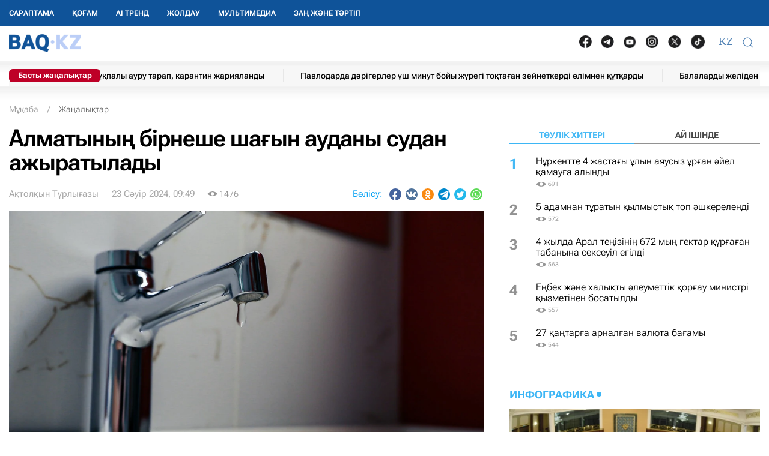

--- FILE ---
content_type: text/html; charset=UTF-8
request_url: https://baq.kz/almatynyn-birneshe-shagyn-audany-sudan-azhyratylady-329729/
body_size: 32013
content:
<!DOCTYPE html>
<!--[if lt IE 7 ]><html class="ie ie6" lang="kk"> <![endif]-->
<!--[if IE 7 ]><html class="ie ie7" lang="kk"> <![endif]-->
<!--[if IE 8 ]><html class="ie ie8" lang="kk"> <![endif]-->
<!--[if (gte IE 9)|!(IE)]><!-->
<html lang="kk">
<!--<![endif]-->
<head>
    <meta http-equiv="Content-Type" content="text/html; charset=UTF-8"/>
<meta charset="UTF-8"/>
<title>Алматының бірнеше шағын ауданы судан ажыратылады</title>
<meta name="robots" content="index, follow"/> 
<meta name="keywords" content="Алматы, ауызсу, инфрақұрылым" />
    <meta name="news_keywords" content="Алматы, ауызсу, инфрақұрылым"/>
    <meta property="article:tag" content="Алматы, ауызсу, инфрақұрылым" />
<meta name="description" content="Қаланың шағын аудандарында сумен жабдықтау желілеріндегі жоспарлы жұмыстар жүргізіледі, деп хабарлайды Алматыдағы BAQ.KZ тілшісі. | BAQ.kz"/>

<link rel="shortcut icon" href="https://baq.kz/static/site/images/favicon/favicon.ico" type="image/x-icon">
<link rel="apple-touch-icon" href="https://baq.kz/static/site/images/favicon/apple-touch-icon.png">
<link rel="apple-touch-icon" sizes="72x72" href="https://baq.kz/static/site/images/favicon/apple-touch-icon-72x72.png">
<link rel="apple-touch-icon" sizes="114x114" href="https://baq.kz/static/site/images/favicon/apple-touch-icon-114x114.png">

<meta http-equiv="X-UA-Compatible" content="IE=edge">
<meta name="viewport" content="width=device-width, initial-scale=1, maximum-scale=5">

<meta name="csrf-token" content="ks9HbR8zN1SNRQ2bMa2mPfkhmYra7a6dQGQkh6LY">




    
    <link rel="stylesheet" href="https://baq.kz/static/build-min/css/site/css/news-read/modified_uikit_and_styles.css?v=2025-02-28t10.40">
    <link rel="stylesheet" href="https://baq.kz/static/build-min/css/site/css/news-read/main.css?v=2025-05-28t17.20">


    <link rel="canonical" href="https://baq.kz/almatynyn-birneshe-shagyn-audany-sudan-azhyratylady-329729/"/>
    <link rel="amphtml" href="https://baq.kz/amp/news/othernews/almatynyn-birneshe-shagyn-audany-sudan-azhyratylady-329729/">
    <script type="application/ld+json">{"@context":"http:\/\/schema.org","@type":"BreadcrumbList","itemListElement":[{"@type":"ListItem","position":1,"item":{"@id":"https:\/\/baq.kz\/","name":"\u041c\u04b1\u049b\u0430\u0431\u0430","image":null}},{"@type":"ListItem","position":2,"item":{"@id":"https:\/\/baq.kz\/news\/","name":"\u0416\u0430\u04a3\u0430\u043b\u044b\u049b\u0442\u0430\u0440","image":null}},{"@type":"ListItem","position":3,"item":{"@id":"https:\/\/baq.kz\/almatynyn-birneshe-shagyn-audany-sudan-azhyratylady-329729\/","name":"\u0410\u043b\u043c\u0430\u0442\u044b\u043d\u044b\u04a3 \u0431\u0456\u0440\u043d\u0435\u0448\u0435 \u0448\u0430\u0493\u044b\u043d \u0430\u0443\u0434\u0430\u043d\u044b \u0441\u0443\u0434\u0430\u043d \u0430\u0436\u044b\u0440\u0430\u0442\u044b\u043b\u0430\u0434\u044b","image":null}}]}</script>


    <meta property="og:type" content="article">
    <meta property="article:published_time" content="2024-04-23T09:49:00+05:00"/>
    <meta property="article:modified_time" content="2024-04-23T08:52:33+05:00"/>
    <meta property="og:updated_time" content="2024-04-23T08:52:33+05:00"/>
            <meta property="og:image:alt" content="Алматының бірнеше шағын ауданы судан ажыратылады"/>
    
    <meta property="og:url" content="https://baq.kz/almatynyn-birneshe-shagyn-audany-sudan-azhyratylady-329729/"/>
<meta property="og:title" content="Алматының бірнеше шағын ауданы судан ажыратылады"/>
    <meta property="og:image" content="https://baq.kz/storage/news/2024/04/23/CsZzcUIKWGYuxKxsy0FlMfJ1IsWEtezROWv74q9v.jpg"/>
    <meta property="og:image:secure_url" content="https://baq.kz/storage/news/2024/04/23/CsZzcUIKWGYuxKxsy0FlMfJ1IsWEtezROWv74q9v.jpg"/>
    <meta property="og:image:type" content="image/jpeg"/>
<meta property="og:description" content="Қаланың шағын аудандарында сумен жабдықтау желілеріндегі жоспарлы жұмыстар жүргізіледі, деп хабарлайды Алматыдағы BAQ.KZ тілшісі."/>
<meta property="og:site_name" content="BAQ.kz"/>


<meta property="twitter:url" content="https://baq.kz/almatynyn-birneshe-shagyn-audany-sudan-azhyratylady-329729/"/>
<meta property="twitter:title" content="Алматының бірнеше шағын ауданы судан ажыратылады"/>
<meta property="twitter:description" content="Қаланың шағын аудандарында сумен жабдықтау желілеріндегі жоспарлы жұмыстар жүргізіледі, деп хабарлайды Алматыдағы BAQ.KZ тілшісі."/>
    <meta property="twitter:image" content="https://baq.kz/storage/news/2024/04/23/CsZzcUIKWGYuxKxsy0FlMfJ1IsWEtezROWv74q9v.jpg"/>
<meta property="twitter:card" content="summary_large_image"/>
<meta property="twitter:site" content="@baqkz"/>
<meta property="twitter:creator" content="@BAQ.kz"/>


<meta itemprop="name" content="Алматының бірнеше шағын ауданы судан ажыратылады"/>
<meta itemprop="description" content="Қаланың шағын аудандарында сумен жабдықтау желілеріндегі жоспарлы жұмыстар жүргізіледі, деп хабарлайды Алматыдағы BAQ.KZ тілшісі."/>
    <meta itemprop="image" content="https://baq.kz/storage/news/2024/04/23/CsZzcUIKWGYuxKxsy0FlMfJ1IsWEtezROWv74q9v.jpg"/>

    

    <script type="application/ld+json">{"@context":"http:\/\/schema.org","@type":"WebSite","@id":"https:\/\/baq.kz\/#website","url":"https:\/\/baq.kz\/","name":"BAQ.KZ","potentialAction":{"@type":"SearchAction","target":"https:\/\/baq.kz\/search\/?q={search_term_string}","query-input":"required name=search_term_string"}}</script>
    <script type="application/ld+json">{"@context":"http:\/\/schema.org","@type":"Organization","@id":"https:\/\/baq.kz\/#organization","url":"https:\/\/baq.kz\/","name":"BAQ.KZ","logo":"https:\/\/baq.kz\/static\/site\/images\/logo.svg","address":{"@type":"PostalAddress","streetAddress":"\u049a\u0430\u0437\u0430\u049b\u0441\u0442\u0430\u043d \u0420\u0435\u0441\u043f\u0443\u0431\u043b\u0438\u043a\u0430\u0441\u044b, 010000, \u0410\u0441\u0442\u0430\u043d\u0430 \u049b., \u049a\u0430\u0431\u0430\u043d\u0431\u0430\u0439 \u0431\u0430\u0442\u044b\u0440 \u043a\u04e9\u0448\u0435\u0441\u0456, 17","addressLocality":"\u0410\u0441\u0442\u0430\u043d\u0430","addressRegion":"\u0410\u0441\u0442\u0430\u043d\u0430","postalCode":"010000","addressCountry":{"@type":"Country","name":"\u049a\u0430\u0437\u0430\u049b\u0441\u0442\u0430\u043d \u0420\u0435\u0441\u043f\u0443\u0431\u043b\u0438\u043a\u0430\u0441\u044b"}},"sameAs":"[\n                \u0022https:\/\/vk.com\/id183758383\u0022,\n                \u0022https:\/\/www.facebook.com\/baq.kz\u0022,\n                \u0022https:\/\/twitter.com\/baqkz\u0022,\n                \u0022https:\/\/www.instagram.com\/baq.kz\/\u0022\n            ]","contactPoint":"[\n                {\n                    \u0022@type\u0022: \u0022ContactPoint\u0022,\n                    \u0022telephone\u0022: \u0022+7-717-295-40-50\u0022,\n                    \u0022contactType\u0022: \u0022customer service\u0022\n                }\n            ]"}</script>
    <script type="application/ld+json">{"@context":"https:\/\/schema.org","@type":"NewsArticle","name":"\u0410\u043b\u043c\u0430\u0442\u044b\u043d\u044b\u04a3 \u0431\u0456\u0440\u043d\u0435\u0448\u0435 \u0448\u0430\u0493\u044b\u043d \u0430\u0443\u0434\u0430\u043d\u044b \u0441\u0443\u0434\u0430\u043d \u0430\u0436\u044b\u0440\u0430\u0442\u044b\u043b\u0430\u0434\u044b","headline":"\u0410\u043b\u043c\u0430\u0442\u044b\u043d\u044b\u04a3 \u0431\u0456\u0440\u043d\u0435\u0448\u0435 \u0448\u0430\u0493\u044b\u043d \u0430\u0443\u0434\u0430\u043d\u044b \u0441\u0443\u0434\u0430\u043d \u0430\u0436\u044b\u0440\u0430\u0442\u044b\u043b\u0430\u0434\u044b","description":"\u049a\u0430\u043b\u0430\u043d\u044b\u04a3 \u0448\u0430\u0493\u044b\u043d \u0430\u0443\u0434\u0430\u043d\u0434\u0430\u0440\u044b\u043d\u0434\u0430 \u0441\u0443\u043c\u0435\u043d \u0436\u0430\u0431\u0434\u044b\u049b\u0442\u0430\u0443 \u0436\u0435\u043b\u0456\u043b\u0435\u0440\u0456\u043d\u0434\u0435\u0433\u0456 \u0436\u043e\u0441\u043f\u0430\u0440\u043b\u044b \u0436\u04b1\u043c\u044b\u0441\u0442\u0430\u0440 \u0436\u04af\u0440\u0433\u0456\u0437\u0456\u043b\u0435\u0434\u0456, \u0434\u0435\u043f \u0445\u0430\u0431\u0430\u0440\u043b\u0430\u0439\u0434\u044b \u0410\u043b\u043c\u0430\u0442\u044b\u0434\u0430\u0493\u044b BAQ.KZ \u0442\u0456\u043b\u0448\u0456\u0441\u0456.","articleBody":"\u049a\u0430\u043b\u0430\u043d\u044b\u04a3 \u0448\u0430\u0493\u044b\u043d \u0430\u0443\u0434\u0430\u043d\u0434\u0430\u0440\u044b\u043d\u0434\u0430 \u0441\u0443\u043c\u0435\u043d \u0436\u0430\u0431\u0434\u044b\u049b\u0442\u0430\u0443 \u0436\u0435\u043b\u0456\u043b\u0435\u0440\u0456\u043d\u0434\u0435\u0433\u0456 \u0436\u043e\u0441\u043f\u0430\u0440\u043b\u044b \u0436\u04b1\u043c\u044b\u0441\u0442\u0430\u0440 \u0436\u04af\u0440\u0433\u0456\u0437\u0456\u043b\u0435\u0434\u0456, \u0434\u0435\u043f \u0445\u0430\u0431\u0430\u0440\u043b\u0430\u0439\u0434\u044b \u0410\u043b\u043c\u0430\u0442\u044b\u0434\u0430\u0493\u044b BAQ.KZ \u0442\u0456\u043b\u0448\u0456\u0441\u0456.\u0411\u04b1\u043b \u0442\u0443\u0440\u0430\u043b\u044b &quot;\u0410\u043b\u043c\u0430\u0442\u044b \u0441\u0443&quot; \u041c\u041a\u041a \u0431\u0430\u0441\u043f\u0430\u0441\u04e9\u0437 \u049b\u044b\u0437\u043c\u0435\u0442\u0456 \u0445\u0430\u0431\u0430\u0440\u043b\u0430\u0434\u044b.25 \u0441\u04d9\u0443\u0456\u0440 \u043a\u04af\u043d\u0456 \u0441\u0430\u0493\u0430\u0442 00.05-\u0442\u0435\u043d 26 \u0441\u04d9\u0443\u0456\u0440 \u043a\u04af\u043d\u0456 \u0441\u0430\u0493\u0430\u0442 06.00-\u0433\u0435 \u0434\u0435\u0439\u0456\u043d \u0431\u0435\u043a\u0456\u0442\u043a\u0456\u0448 \u0430\u0440\u043c\u0430\u0442\u0443\u0440\u0430\u043d\u044b \u0430\u0443\u044b\u0441\u0442\u044b\u0440\u0443 \u0436\u04d9\u043d\u0435 \u0442\u0430\u0437\u0430 \u0441\u0443 \u0440\u0435\u0437\u0435\u0440\u0432\u0443\u0430\u0440\u043b\u0430\u0440\u044b\u043d \u0436\u0443\u0443 \u0431\u043e\u0439\u044b\u043d\u0448\u0430 \u0441\u0443\u043c\u0435\u043d \u0436\u0430\u0431\u0434\u044b\u049b\u0442\u0430\u0443 \u043d\u044b\u0441\u0430\u043d\u0434\u0430\u0440\u044b \u043c\u0435\u043d \u0436\u0435\u043b\u0456\u043b\u0435\u0440\u0456\u043d\u0434\u0435 \u0436\u043e\u0441\u043f\u0430\u0440\u043b\u044b \u043f\u0440\u043e\u0444\u0438\u043b\u0430\u043a\u0442\u0438\u043a\u0430\u043b\u044b\u049b \u0436\u04b1\u043c\u044b\u0441\u0442\u0430\u0440 \u0436\u04af\u0440\u0433\u0456\u0437\u0456\u043b\u0435\u0442\u0456\u043d \u0431\u043e\u043b\u0430\u0434\u044b, - \u0434\u0435\u0434\u0456 &quot;\u0410\u043b\u043c\u0430\u0442\u044b \u0441\u0443&quot; \u041c\u041a\u041a \u0431\u0430\u0441\u043f\u0430\u0441\u04e9\u0437 \u049b\u044b\u0437\u043c\u0435\u0442\u0456.\u0421\u0443 \u0431\u0435\u0440\u0443 \u0442\u043e\u049b\u0442\u0430\u0493\u0430\u043d \u0443\u0430\u049b\u044b\u0442 \u0430\u0440\u0430\u043b\u044b\u0493\u044b\u043d\u0434\u0430 \u0442\u04b1\u0440\u0493\u044b\u043d\u0434\u0430\u0440 \u04af\u0448\u0456\u043d \u0441\u0443 \u0442\u0430\u0441\u0438\u0442\u044b\u043d \u043a\u04e9\u043b\u0456\u043a \u0431\u0435\u043b\u0433\u0456\u043b\u0435\u043d\u0435\u0434\u0456.\u041e\u0440\u0431\u0438\u0442\u0430 1-4 \u0448\u0430\u0493\u044b\u043d \u0430\u0443\u0434\u0430\u043d\u0434\u0430\u0440\u044b\u043d\u0434\u0430, \u0422\u0430\u0443\u0433\u04af\u043b 3 \u0448\u0430\u0493\u044b\u043d \u0430\u0443\u0434\u0430\u043d\u044b\u043d\u0434\u0430, \u041c\u0430\u043c\u044b\u0440 1-7 \u0448\u0430\u0493\u044b\u043d \u0430\u0443\u0434\u0430\u043d\u0434\u0430\u0440\u044b\u043d\u0434\u0430, \u0421\u0430\u0438\u043d-\u0416\u0430\u043d\u0434\u043e\u0441\u043e\u0432-\u042f\u0441\u0441\u0430\u0443\u0438-\u0428\u0430\u043b\u044f\u043f\u0438\u043d, \u042f\u0441\u0441\u0430\u0443\u0438-\u0428\u0430\u043b\u044f\u043f\u0438\u043d-\u04d8\u0448\u0456\u043c\u043e\u0432-\u0410\u0431\u0430\u0439 \u043a\u04e9\u0448\u0435\u043b\u0435\u0440\u0456\u043d\u0456\u04a3 \u043a\u043e\u043d\u0442\u0443\u0440\u044b\u043d\u0434\u0430 \u0441\u0443 \u0431\u0435\u0440\u0443 \u0443\u0430\u049b\u044b\u0442\u0448\u0430 \u0448\u0435\u043a\u0442\u0435\u043b\u0435\u0434\u0456. \u0411\u0456\u043b\u0456\u043c \u0431\u0435\u0440\u0443 \u043d\u044b\u0441\u0430\u043d\u0434\u0430\u0440\u044b\u043d\u0430 \u0430\u0432\u0442\u043e\u0446\u0438\u0441\u0442\u0435\u0440\u043d\u0430\u043b\u0430\u0440\u043c\u0435\u043d \u0441\u0443 \u0436\u0435\u0442\u043a\u0456\u0437\u0443 \u0436\u04af\u0437\u0435\u0433\u0435 \u0430\u0441\u044b\u0440\u044b\u043b\u0430\u0442\u044b\u043d \u0431\u043e\u043b\u0430\u0434\u044b. \u0422\u04b1\u0440\u0493\u044b\u043d\u0434\u0430\u0440 \u04af\u0448\u0456\u043d \u0441\u0443 \u0442\u0430\u0441\u0438\u0442\u044b\u043d \u043a\u04e9\u043b\u0456\u043a \u0431\u0435\u043b\u0433\u0456\u043b\u0435\u043d\u0435\u0434\u0456, \u0441\u0443 \u0442\u0430\u0441\u0438\u0442\u044b\u043d \u043a\u04e9\u043b\u0456\u043a\u0442\u0435\u0440\u0434\u0456\u04a3 \u0436\u04af\u0440\u0443 \u0431\u0430\u0493\u044b\u0442\u0442\u0430\u0440\u044b\u043d\u044b\u04a3 \u043a\u0435\u0441\u0442\u0435\u0441\u0456 \u043c\u0435\u043d \u0441\u044b\u0437\u0431\u0430\u0441\u044b almatysu.kz.\u0441\u0430\u0439\u0442\u044b\u043d\u0434\u0430 \u043a\u04e9\u0440\u0441\u0435\u0442\u0456\u043b\u0435\u0442\u0456\u043d \u0431\u043e\u043b\u0430\u0434\u044b. \u0423\u0430\u049b\u044b\u0442\u0448\u0430 \u043a\u0435\u043b\u0442\u0456\u0440\u0456\u043b\u0433\u0435\u043d \u049b\u043e\u043b\u0430\u0439\u0441\u044b\u0437\u0434\u044b\u049b\u0442\u0430\u0440\u0493\u0430 \u0442\u04af\u0441\u0456\u043d\u0456\u0441\u0442\u0456\u043a\u043f\u0435\u043d \u049b\u0430\u0440\u0430\u0443\u0434\u044b \u0441\u04b1\u0440\u0430\u0439\u043c\u044b\u0437. \u201c\u0410\u043b\u043c\u0430\u0442\u044b \u0421\u0443\u201d \u041c\u041a\u041a \u0434\u0438\u0441\u043f\u0435\u0442\u0447\u0435\u0440\u043b\u0456\u043a \u049b\u044b\u0437\u043c\u0435\u0442\u0456: 274-66-66, 241-26-79, - \u0434\u0435\u0439\u0434\u0456 \u0431\u0430\u0441\u043f\u0430\u0441\u04e9\u0437 \u049b\u044b\u0437\u043c\u0435\u0442\u0456.","publisher":{"@type":"Organization","name":"baq.kz","address":{"@type":"PostalAddress","streetAddress":"010000, \u049a\u0430\u0437\u0430\u049b\u0441\u0442\u0430\u043d \u0420\u0435\u0441\u043f\u0443\u0431\u043b\u0438\u043a\u0430\u0441\u044b, \u0410\u0441\u0442\u0430\u043d\u0430 \u049b., \u049a\u0430\u0431\u0430\u043d\u0431\u0430\u0439 \u0431\u0430\u0442\u044b\u0440 \u043a\u04e9\u0448\u0435\u0441\u0456, 17","addressLocality":"3","addressRegion":"\u0410\u0441\u0442\u0430\u043d\u0430","postalCode":"010000","addressCountry":" \u049a\u0430\u0437\u0430\u049b\u0441\u0442\u0430\u043d"},"contactPoint":{"@type":"ContactPoint","telephone":"+77172954050","contactType":"technical support"},"logo":{"@type":"ImageObject","url":"https:\/\/baq.kz\/static\/site\/images\/logo60.png","width":219,"height":60}},"url":"https:\/\/baq.kz\/almatynyn-birneshe-shagyn-audany-sudan-azhyratylady-329729\/","mainEntityOfPage":{"@type":"WebPage","@id":"https:\/\/baq.kz\/almatynyn-birneshe-shagyn-audany-sudan-azhyratylady-329729\/"},"dateCreated":"2024-04-23T08:52:33+05:00","datePublished":"2024-04-23T09:49:00+05:00","dateModified":"2024-04-23T08:52:33+05:00","author":{"@type":"Person","name":"\u0410\u049b\u0442\u043e\u043b\u049b\u044b\u043d \u0422\u04b1\u0440\u043b\u044b\u0493\u0430\u0437\u044b","url":"https:\/\/baq.kz\/authors\/aqqyz-galymgazyqyzy\/"},"image":{"@type":"ImageObject","url":"https:\/\/baq.kz\/storage\/cache_resize\/news\/2024\/04\/23\/CsZzcUIKWGYuxKxsy0FlMfJ1IsWEtezROWv74q9v.jpg_width=1200Xheight=autoXtype=1.webp","width":1200,"height":675}}</script>

    <script type="application/ld+json">{"@context":"https:\/\/schema.org","@type":"hentry","entry-title":"\u0410\u043b\u043c\u0430\u0442\u044b\u043d\u044b\u04a3 \u0431\u0456\u0440\u043d\u0435\u0448\u0435 \u0448\u0430\u0493\u044b\u043d \u0430\u0443\u0434\u0430\u043d\u044b \u0441\u0443\u0434\u0430\u043d \u0430\u0436\u044b\u0440\u0430\u0442\u044b\u043b\u0430\u0434\u044b","published":"2024-04-23T09:49:00+05:00","updated":"2024-04-23T08:52:33+05:00"}</script>

    
    <!--//region adfox-init-->
    <script>window.yaContextCb = window.yaContextCb || []</script>
    <script src="https://yandex.ru/ads/system/context.js" async></script>
    <!--//endregion-->
                    <meta property="og:image:width" content="1200"/>
                            <meta property="og:image:height" content="675"/>
            
<link rel='dns-prefetch' href='//cdn.sendpulse.com'>
<link rel='dns-prefetch' href='//yastatic.net'>
<link rel='dns-prefetch' href='//jquerywww.googletagmanager.com'>
<link rel='dns-prefetch' href='//an.yandex.ru'>
<link rel='dns-prefetch' href='//mc.yandex.ru'>
<link rel='dns-prefetch' href='//www.google-analytics.com'>

<meta name="yandex-verification" content="53dd2fc2d172693d"/>
<meta name="yandex-verification" content="ec62a33ab88969f0"/>
<meta name="msvalidate.01" content="AF090345393C7D28F207D77690BD0D83"/>
<meta name='wmail-verification' content='93a5732daf8924731d5f8a05356577ce'/>
<meta property="fb:pages" content="629456730452524"/>
<meta name="msvalidate.01" content="BF26B6E57C8226987E1F942BF5F34C68"/>



<!--LiveInternet counter-->
<script>
    new Image().src = "https://counter.yadro.ru/hit?r" +
        escape(document.referrer) + ((typeof (screen) == "undefined") ? "" :
            ";s" + screen.width + "*" + screen.height + "*" + (screen.colorDepth ?
                screen.colorDepth : screen.pixelDepth)) + ";u" + escape(document.URL) +
        ";h" + escape(document.title.substring(0, 150)) +
        ";" + Math.random();</script><!--/LiveInternet-->

<meta name="mobile-web-app-capable" content="yes"/>
<meta name="apple-touch-fullscreen" content="yes"/>
<meta name="apple-mobile-web-app-title" content="Expo"/>
<meta name="apple-mobile-web-app-capable" content="yes"/>
<meta name="apple-mobile-web-app-status-bar-style" content="default"/>

<link
    rel="apple-touch-icon"
    sizes="180x180"
    href="https://baq.kz/static/site/images/ico/152x152.png"
/>
<link
    rel="apple-touch-startup-image"
    media="screen and (device-width: 320px) and (device-height: 568px) and (-webkit-device-pixel-ratio: 2) and (orientation: landscape)"
    href="https://baq.kz/static/site/images/ico/640x1136.png"
/>
<link
    rel="apple-touch-startup-image"
    media="screen and (device-width: 375px) and (device-height: 812px) and (-webkit-device-pixel-ratio: 3) and (orientation: landscape)"
    href="https://baq.kz/static/site/images/ico/1125x2436.png"
/>
<link
    rel="apple-touch-startup-image"
    media="screen and (device-width: 414px) and (device-height: 896px) and (-webkit-device-pixel-ratio: 2) and (orientation: landscape)"
    href="https://baq.kz/static/site/images/ico/1125x2436.png"
/>
<link
    rel="apple-touch-startup-image"
    media="screen and (device-width: 414px) and (device-height: 896px) and (-webkit-device-pixel-ratio: 2) and (orientation: portrait)"
    href="https://baq.kz/static/site/images/ico/1125x2436.png"
/>
<link
    rel="apple-touch-startup-image"
    media="screen and (device-width: 375px) and (device-height: 667px) and (-webkit-device-pixel-ratio: 2) and (orientation: landscape)"
    href="https://baq.kz/static/site/images/ico/750x1334.png"
/>
<link
    rel="apple-touch-startup-image"
    media="screen and (device-width: 414px) and (device-height: 896px) and (-webkit-device-pixel-ratio: 3) and (orientation: portrait)"
    href="https://baq.kz/static/site/images/ico/1242x2208.png"
/>
<link
    rel="apple-touch-startup-image"
    media="screen and (device-width: 414px) and (device-height: 736px) and (-webkit-device-pixel-ratio: 3) and (orientation: landscape)"
    href="https://baq.kz/static/site/images/ico/1242x2208.png"
/>
<link
    rel="apple-touch-startup-image"
    media="screen and (device-width: 375px) and (device-height: 812px) and (-webkit-device-pixel-ratio: 3) and (orientation: portrait)"
    href="https://baq.kz/static/site/images/ico/1125x2436.png"
/>
<link
    rel="apple-touch-startup-image"
    media="screen and (device-width: 414px) and (device-height: 736px) and (-webkit-device-pixel-ratio: 3) and (orientation: portrait)"
    href="https://baq.kz/static/site/images/ico/1242x2208.png"
/>
<link
    rel="apple-touch-startup-image"
    media="screen and (device-width: 1024px) and (device-height: 1366px) and (-webkit-device-pixel-ratio: 2) and (orientation: landscape)"
    href="https://baq.kz/static/site/images/ico/2048x2732.png"
/>
<link
    rel="apple-touch-startup-image"
    media="screen and (device-width: 414px) and (device-height: 896px) and (-webkit-device-pixel-ratio: 3) and (orientation: landscape)"
    href="https://baq.kz/static/site/images/ico/1242x2208.png"
/>
<link
    rel="apple-touch-startup-image"
    media="screen and (device-width: 834px) and (device-height: 1112px) and (-webkit-device-pixel-ratio: 2) and (orientation: landscape)"
    href="https://baq.kz/static/site/images/ico/1668x2224.png"
/>
<link
    rel="apple-touch-startup-image"
    media="screen and (device-width: 375px) and (device-height: 667px) and (-webkit-device-pixel-ratio: 2) and (orientation: portrait)"
    href="https://baq.kz/static/site/images/ico/750x1334.png"
/>
<link
    rel="apple-touch-startup-image"
    media="screen and (device-width: 1024px) and (device-height: 1366px) and (-webkit-device-pixel-ratio: 2) and (orientation: portrait)"
    href="https://baq.kz/static/site/images/ico/1242x2208.png"
/>
<link
    rel="apple-touch-startup-image"
    media="screen and (device-width: 834px) and (device-height: 1194px) and (-webkit-device-pixel-ratio: 2) and (orientation: landscape)"
    href="https://baq.kz/static/site/images/ico/1242x2208.png"
/>
<link
    rel="apple-touch-startup-image"
    media="screen and (device-width: 834px) and (device-height: 1112px) and (-webkit-device-pixel-ratio: 2) and (orientation: portrait)"
    href="https://baq.kz/static/site/images/ico/1668x2224.png"
/>
<link
    rel="apple-touch-startup-image"
    media="screen and (device-width: 320px) and (device-height: 568px) and (-webkit-device-pixel-ratio: 2) and (orientation: portrait)"
    href="https://baq.kz/static/site/images/ico/640x1136.png"
/>
<link
    rel="apple-touch-startup-image"
    media="screen and (device-width: 834px) and (device-height: 1194px) and (-webkit-device-pixel-ratio: 2) and (orientation: portrait)"
    href="https://baq.kz/static/site/images/ico/1668x2224.png"
/>
<link
    rel="apple-touch-startup-image"
    media="screen and (device-width: 768px) and (device-height: 1024px) and (-webkit-device-pixel-ratio: 2) and (orientation: landscape)"
    href="https://baq.kz/static/site/images/ico/2048x2732.png"
/>
<link
    rel="apple-touch-startup-image"
    media="screen and (device-width: 768px) and (device-height: 1024px) and (-webkit-device-pixel-ratio: 2) and (orientation: portrait)"
    href="https://baq.kz/static/site/images/ico/1536x2048.png"
/>

<link rel='manifest' href='/manifest.json'>
<link rel='manifest' href='/manifest.webmanifest'>

<!-- Yandex.Metrika counter -->
<script type="text/javascript" >
    (function (d, w, c) {
        (w[c] = w[c] || []).push(function() {
            try {
                w.yaCounter34776245 = new Ya.Metrika({
                    id:34776245,
                    clickmap:true,
                    trackLinks:true,
                    accurateTrackBounce:true,
                    webvisor:true,
                    trackHash:true
                });
            } catch(e) { }
        });

        var n = d.getElementsByTagName("script")[0],
            x = "https://mc.yandex.ru/metrika/watch.js",
            s = d.createElement("script"),
            f = function () { n.parentNode.insertBefore(s, n); };
        for (var i = 0; i < document.scripts.length; i++) {
            if (document.scripts[i].src === x) { return; }
        }
        s.type = "text/javascript";
        s.async = true;
        s.src = x;

        if (w.opera == "[object Opera]") {
            d.addEventListener("DOMContentLoaded", f, false);
        } else { f(); }
    })(document, window, "yandex_metrika_callbacks");
</script>
<noscript><div><img src="https://mc.yandex.ru/watch/34776245" style="position:absolute; left:-9999px;" alt="" /></div></noscript>
<!-- /Yandex.Metrika counter -->

<script charset="UTF-8" src="//web.webpushs.com/js/push/9f558739e2aca34661be130da3a73651_1.js" async></script>

<!-- Google tag (gtag.js) -->
<script async src="https://www.googletagmanager.com/gtag/js?id=G-WSWWF978XE"></script>
<script>
  window.dataLayer = window.dataLayer || [];
  function gtag(){dataLayer.push(arguments);}
  gtag('js', new Date());

  gtag('config', 'G-WSWWF978XE');
</script>



<script>
        // Для baq
        document.addEventListener('DOMContentLoaded', function() {
            const navbarUl = document.querySelector('.uk-navbar-left-center .uk-navbar-nav');
            const newLi = document.createElement('li');
            newLi.innerHTML = '<a href="https://baq.kz/tag/zan-zhane-tartip/" class="root-item" style="">Заң және тәртіп</a>';
            if (navbarUl) {
                navbarUl.appendChild(newLi);
            }

            const offcanvasMenu = document.querySelector('.uk-offcanvas-bar .menu_bottom');
            const nwLi = document.createElement('li');
            nwLi.innerHTML = '<a href="https://baq.kz/tag/zan-zhane-tartip/" class="root-item">Заң және тәртіп</a>';
            if (offcanvasMenu) {
                offcanvasMenu.appendChild(nwLi);
            }

        });
    </script></head>
<body id="body" >



<!--//region GRAY-->
<!--//endregion-->


<div class="uk-header uk-container uk-container-large">

    

<!--26.05.2025 -->

<style>

    .uk-container-large {
    max-width: 1250px;
}

.uk-navbar-nav > li > a{
    min-height: 43px;
}

.full-blue {
    position: absolute;
    top: 0;
    left: 0;
    width: 100vw;
    height: 43px;
    background: #0f5499;
    z-index: 100;
    position: fixed;
}

.full-white {
    position: absolute;
    top: 43px;
    left: 0;
    width: 100vw;
    height: 81px;
    background-color: #fff;
    z-index: 10;
    position: fixed
}
.full-white:after {
    content: ' ';
    background: url(/static/site/images/2025/header_ten.png) repeat-x left bottom;
    position: absolute;
    bottom: -4px;
    height: 26px;
    width: 100%;
}

.header {
    box-shadow: none;
}

.uk-logo {
    padding: 7px 0 6px 0
}
.uk-navbar-nav > li:first-child > a {
    padding-left: 0;
}

.header .uk-navbar-container {
 padding-left: 0;
}


.cap-ticker {
   margin-top: 11px;
}
@media  only screen and (max-width: 999px) {
    .cap-ticker {
        margin-top: 0;
    }
}



.i_important {
    position: absolute;
    top: 5px;
    left: 0 !important;
    font-size: 13px;
    font-weight: 200;
    background: #be0027;
    color: #ffffff;
    z-index: 2;
    width: 152px;
    box-sizing: border-box;
    border-radius: 6px !important;
    HEIGHT: auto ! IMPORTANT;
    LINE-HEIGHT: inherit;
    PADDING: 2PX 0;
    TEXT-ALIGN: center;
    font-weight: 700;
}



.uk-header .uk-navbar-nav {
    margin-top: 0!important;
}



.ticker-one ul li a, .ticker-one .ul .li a {
    display: block;
    text-decoration: none;
    font-size: 14px;
    font-weight: 500;
    line-height: 23px;
    color: #000000;
}


.ticker-one ul li,.ticker-one .ul .li {
    display: inline-block;
    vertical-align: middle;
    height: 22px;
    line-height: 27px;
    border-left: 1px solid #e7e7e7;
    padding: 0 28px;
    margin-top: -10px;
}

.ticker-one {
    display: block;
    height: 33px;
    background-color: #f7f7f7;
    width: 100%;
    overflow: hidden;
}
.uk-navbar-nav > li > a {
    padding: 0 15px;
}

.cap-ticker:after  {
    content: ' ';
    background: url(/static/site/images/2025/ten2.png) repeat-x left top;
    position: absolute;
    bottom: -24px;
    height: 24px;
    z-index: 0;
   width:300%;
    left: -100%;
}

.portal__soc__links img {
    width: 21px !important;
    padding: 0 !important;
    margin: -4px 8px 0 8px !important;
}


                   @media (max-width: 999px) {
                       .uk-logo {
                        display: none;
                       }

                        .header-language__button {
                            font-size: 18px;
                            padding-top: 0!important;
                       }

                     .uk-navbar-toggle {
                         margin-top: -3px;
                      }

                      .portal__soc__links {
                        display: none;
                      }

                    }



.portal__soc__links ul{
    display: flex;
    align-items: center;
    list-style: none;
    margin-bottom: 0;
    margin-top: -8px;
}

.portal__soc__links {
    margin-top: 8px;
}


.authors__image {

    width: 67px;

}

@media  only screen and (min-width: 1920px) {
    .sidebar-left {
        width: 330px !important;
        max-width: 330px !important;
    }
}

.navigation .left-col-logo, .cap-row, .sidebar-left {
    max-width: 330px;
}

.main {

    padding-left: 330px;
}

.uk-navbar-toggle {
  color:#4f81b4
}

 .header-language__button {
                        padding: 0 5px;
                        border: 0;
                        font-family: 'Roboto';
                        font-size: 18px;
                        font-weight: 30;
                        color: #4f81b4 !important;
                        margin-top: 0;
                        line-height: 20px;

						}
 @media  only screen and (max-width: 999px) {

	.main {
   padding: 0 10px;
}


    .uk-navbar-right {
        margin-left: auto;
        margin-top: -23px;
    }

    .uk-navbar-toggle {
    color: #fff;
}

    .header-language__button {
        color: #fff !important;
        z-index: 100;
        position: relative;
        margin-top: 8px !important;
    }

   .logobaq {
       margin-top:9px ;

    }
    .full-white, .cap-ticker:after {
        display: none;
    }

}



#header-language {
    margin-top: -4px;
}



</style>

<!--26.05.2025 -->



 <!--новая шапка без версии для слабовидящих --->

            <div class="uk-header uk-container uk-container-large uk-header-for-rcol">
                <div class="full-blue"></div>
                <div class="full-white"></div>

                <div class="header header-fixed uk-sticky uk-sticky-fixed" uk-sticky="" style="position: fixed; top: 0px; width: 1250px;">
                    <div class="uk-navbar-container uk-navbar uk-flex-between" uk-navbar="">
                        <div class="uk-navbar-left-center">
                            <a href="https://baq.kz/" class="uk-navbar-toggle uk-hidden@m uk-hidden@l uk-hidden@xl">
                                <img class="logobaq" data-src="https://baq.kz/static/site/images/logo.svg" uk-img="" loading="lazy" alt="Қазақстанның соңғы жаңалықтары" title="Қазақстан жаңалықтары" width="106" height="28" src="https://baq.kz/static/site/images/logo.svg">
                            </a>
                            <style>
                                .uk-header .uk-navbar-nav {
                                    margin-top: 5px;
                                }
                            </style>
                            <ul class="uk-navbar-nav uk-visible@s">
            <li><a href="/articles/" class="root-item" style="">САРАПТАМА</a></li>
            <li><a href="/news/qogam/" class="root-item" style="">Қоғам</a></li>
            <li><a href="/news/ai-trend/" class="root-item" style="">AI тренд</a></li>
            <li><a href="/tag/zholdau/" class="root-item" style="">Жолдау</a></li>
            <li><a href="/multimedia/" class="root-item" style="">Мультимедиа</a></li>
    </ul>
                        </div>
                    </div>

                    <div class="bvi-hide uk-flex-between  uk-flex" style="z-index: 100001;">
                        <div class="uk-navbar-left">
                            <div class="uk-navbar-item uk-logo uk-navbar-left-center">
                                <div style="position: relative; display: inline-block; vertical-align: top; ">
                                    <a href="https://baq.kz/" class="uk-navbar-item uk-logo">
                                        <img src="https://baq.kz/static/site/images/2025/logo_BAQ_NEW.webp" loading="lazy" alt="Қазақстанның соңғы жаңалықтары" title="Қазақстан жаңалықтары" width="120" height="28">
                                    </a>
                                </div>
                            </div>
                        </div>
                        <div class="uk-flex uk-navbar-right">
                            <div class="portal__soc__links">
                                 <ul>
                                    <li><a href="https://www.facebook.com/baq.kz" target="_blank" rel="nofollow">
                                            <img src="https://rus.baq.kz/static/site/images/socnets/2025/facebook.webp" alt="social net logo" width="45" height="45" loading="lazy"></a></li>
                                    <li><a href="https://t.me/baq_kz" target="_blank" rel="nofollow">
                                            <img src="https://rus.baq.kz/static/site/images/socnets/2025/telegram.webp" alt="social net logo" width="45" height="45" loading="lazy"></a></li>
                                    <li><a href="https://www.youtube.com/channel/UCwKjUBssaNKcMuEigbAPx-g" target="_blank" rel="nofollow">
                                            <img src="https://rus.baq.kz/static/site/images/socnets/2025/youtube.webp" alt="social net logo" width="35" height="35" loading="lazy"></a></li>
                                    <li><a href="https://www.instagram.com/baq.kaz/?igshid=MDM4ZDc5MmU%3D" target="_blank" rel="nofollow">
                                            <img src="https://rus.baq.kz/static/site/images/socnets/2025/instagram.webp" alt="social net logo" width="45" height="45" loading="lazy"></a></li>
                                    <li><a href="https://twitter.com/baqkz" target="_blank" rel="nofollow">
                                            <img src="https://rus.baq.kz/static/site/images/socnets/2025/twitter.webp" alt="social net logo" width="25" height="25" loading="lazy"></a></li>
                                    <li><a href="https://www.tiktok.com/@baq.kz_?_t=8lXvJYxUb2s&amp;_r=1" target="_blank" rel="nofollow">
                                            <img src="https://rus.baq.kz/static/site/images/socnets/2025/tiktok.webp" alt="social net logo" width="25" height="25" loading="lazy" style="width: 24px!important; padding:0; margin: 0 0 7px 15px;"></a></li>
                                </ul>
                            </div>
                            <div class="uk-navbar-right">
                                                                            <!-- //region Язык -->
                                        <style>
   
    #header-language .uk-dropdown {
        min-width: 0;
        padding: 10px 15px 0;
        font-size: 16px;
    }
    .header-language__list {
        padding: 0;
        margin: 0;
    }
    .header-language__list li {
        list-style: none;
        padding-bottom: 10px;
    }
    .header-language__list li a {
        display: block;
    }
    @media (max-width: 850px) {
        .header-language__button {
            font-size: 18px;
            margin-top: 2px;
            padding-right: 2px;
            padding-top: 5px;
            padding-bottom: 5px;
            font-weight: normal;
        }
    }
</style>
<div id="header-language">
    <button class="uk-button uk-button-default header-language__button" type="button">KZ</button>
    <div uk-dropdown="mode: click" style="display: none;">
        <ul class="uk-nav uk-dropdown-nav header-language__list">
                            <li>
                    <a href="https://baq.kz/">KZ</a>
                </li>
                            <li>
                    <a href="https://rus.baq.kz/">RU</a>
                </li>
                    </ul>
    </div>
</div>
                                        <!-- //endregion -->
                                        <a class="uk-navbar-toggle uk-hidden@m uk-hidden@l uk-hidden@xl" aria-label="Открыть меню сайта" uk-navbar-toggle-icon href="#menu-offcanvas" uk-toggle></a>
                                        <div class="uk-visible@s search-top">
                                            <div id="search-top" class="search-top__input_overlay" aria-hidden="true" hidden>
                                                <form action="https://baq.kz/search/" method="GET" class="uk-search uk-search-navbar uk-width-1-1">
                                                    <input class="uk-search-input" type="text" name="q" value="" size="15" maxlength="50" autofocus="">
                                                </form>
                                            </div>
                                            <a class="uk-navbar-toggle search-top__toggle" uk-search-icon href="#" uk-toggle="target: #search-top" aria-label="Іздеу"></a>
                                        </div>
                            </div>
                        </div>
                    </div>

                                             <div class="cap-ticker bvi-hide">
                            <div class="uk-grid-collapse uk-grid" uk-grid>
                                <div class="ticker-row uk-width-1-1">
    <div class="ticker-one">
        <span class="i_important">Басты жаңалықтар</span>
	    <div id="ticker-one" class="ul marquee str_wrap">
            <div class="str_move str_origin">
                                    <div class="li">
                        <a href="https://baq.kz/schuchinskte-kadetter-arasynda-zhuqpaly-auru-tarap-karantin-zhariyalandy-200030192/">
                                                            Щучинскте кадеттер арасында жұқпалы ауру тарап, карантин жарияланды                                                    </a>
                    </div>
                                    <div class="li">
                        <a href="https://baq.kz/pavlodarda-darigerler-ush-minut-boyy-zhuregi-toqtagan-zeynetkerdi-olimnen-qutqardy-200030188/">
                                                            Павлодарда дәрігерлер үш минут бойы жүрегі тоқтаған зейнеткерді өлімнен құтқарды                                                    </a>
                    </div>
                                    <div class="li">
                        <a href="https://baq.kz/balalardy-zheliden-shekteu-ukimet-batyl-sheshim-qabyldauga-nietti-200030159/">
                                                            Балаларды желіден шектеу: Үкімет батыл шешім қабылдауға ниетті                                                    </a>
                    </div>
                                                    <div class="li">
                        <a href="https://baq.kz/aes-salyngan-qalalar-qalay-ozgeredi-alem-elderinen-mysal-200014894/">
                                                            АЭС салынған қалалар қалай өзгереді – әлем елдерінен мысал                                                    </a>
                    </div>
                                    <div class="li">
                        <a href="https://baq.kz/biyl-zeynetaqy-zhinagyna-qatysty-qanday-ozgerister-bolady-200005168/">
                                                            Биыл зейнетақы жинағына қатысты қандай өзгерістер болады?                                                    </a>
                    </div>
                                    <div class="li">
                        <a href="https://baq.kz/ulytau-onirinin-keremeti-aqzhar-taulary-turaly-estuiniz-bar-ma-340740/">
                                                            Ұлытау өңірінің кереметі: Ақжар таулары туралы естуіңіз бар ма                                                    </a>
                    </div>
                                                    <div class="li">
                        <a href="https://baq.kz/podcasts/vladislav-ten-qazaq-tili-kurdeli-degen-syltau-ari-zhasandy-tusinik/">
                            Владислав Тен:  Қазақ тілін үйренгісі келмейтіндердің сылтауы көп                        </a>
                    </div>
                                    <div class="li">
                        <a href="https://baq.kz/podcasts/barinen-de-sen-sulu-tauelsizdiktin-qurdasy/">
                            Бәрінен де сен сұлу. Тәуелсіздіктің құрдасы                        </a>
                    </div>
                                    <div class="li">
                        <a href="https://baq.kz/podcasts/262915/">
                            Блогер YouTube-та қаралым жинаудың оңай жолдарын айтып берді                        </a>
                    </div>
                            </div>
        </div>
    </div>
</div>
                            </div>
                        </div>
                                    </div>
                <div class="uk-sticky-placeholder header-height"></div>
       </div>

        <!--новая шапка без версии для слабовидящих --->


        
        <!--//region search mobile перенес в footer-->
                <!--//endregion-->

    

<main class="uk-container uk-container-large">
        <div class="main main-padding-left-0">
                    <ul class="uk-breadcrumb">
                                    <li><a href="https://baq.kz/">Мұқаба</a></li>
                                                <li><span>Жаңалықтар</span></li>
                        </ul>


            <div class="uk-grid-medium uk-grid" uk-grid id="stickydiv22">
                <div class="uk-width-1-1@s uk-width-2-3@l uk-width-2-3@xl uk-first-column">
                                        <div class="banner_pc_devices banner_top">
                        <div style="display: none;" class="block-banner-content type-2-pc" data-position="2" data-device="pc"></div>
                        </div>
                                                            <div class="c-item-detail">
    <h1 class="item-detail__title">
    Алматының бірнеше шағын ауданы судан ажыратылады</h1>
        <div class="uk-flex authors" class="noselect">
        <div class="uk-flex author_block" >
                                            <div class="autor_info" style="text-align:left;">
                    <a href="https://baq.kz/authors/aqqyz-galymgazyqyzy/" target="_blank" rel="author">
                        <span class="author_name"><strong class="noselect" oncopy="return false;">Ақтолқын Тұрлығазы</strong></span>
                    </a>
                </div>
                        <div class="date_block" datetime="2024-04-23T09:49:00+05:00" class="noselect"  oncopy="return false;">
               
                23 Сәуір 2024, 09:49

            </div>

            <span class="hit_wdt__body_item_bottom_views noselect" style="margin-left: 21px!important; font-size: 14px;"  oncopy="return false;">
                1476
            </span>


        </div>
        <div class="bolesu">
                            <span class="bolesu_tit">Бөлісу:</span>
                <div class="uk-flex flexmob">
                    <div style="margin-right: 2px;" class="facebb">
                        <div data-url="https://baq.kz/almatynyn-birneshe-shagyn-audany-sudan-azhyratylady-329729/" data-title="Алматының бірнеше шағын ауданы судан ажыратылады" data-hashtags="baq" class="share-socials">
        <button aria-label="Поделиться в Facebook" type="button" data-network="facebook" class="share-socials__button share-socials__button-wait-js"><span class="share-socials__icon share-socials__icon-fb"></span></button>
        <button aria-label="Поделиться в VK" type="button" data-network="vk" class="share-socials__button share-socials__button-wait-js"><span class="share-socials__icon share-socials__icon-vk"></span></button>
        <button aria-label="Поделиться в Одноклассники" type="button" data-network="odnoklassniki" class="share-socials__button share-socials__button-wait-js"><span class="share-socials__icon share-socials__icon-ok"></span></button>
        <button aria-label="Поделиться в Telegram" type="button" data-network="telegram" class="share-socials__button share-socials__button-wait-js"><span class="share-socials__icon share-socials__icon-tm"></span></button>
        <button aria-label="Поделиться в Twitter" type="button" data-network="twitter" class="share-socials__button share-socials__button-wait-js"><span class="share-socials__icon share-socials__icon-tw"></span></button>
        <button aria-label="Поделиться в Whatsapp" type="button" data-network="whatsapp" class="share-socials__button share-socials__button-wait-js"><span class="share-socials__icon share-socials__icon-wh"></span></button>
    </div>
                                    </div>
                </div>
                    </div>

    </div>
    <div class="item-detail__cover">
                                                                
        <div class="ya-share2 ya-share2-picture" data-services="facebook,vkontakte,twitter" data-lang="kk" data-title="Алматының бірнеше шағын ауданы судан ажыратылады" data-description="Қаланың шағын аудандарында сумен жабдықтау желілеріндегі жоспарлы жұмыстар жүргізіледі, деп хабарлайды Алматыдағы BAQ.KZ тілшісі." data-image="https://baq.kz/storage/news/2024/04/23/CsZzcUIKWGYuxKxsy0FlMfJ1IsWEtezROWv74q9v.jpg" data-url="https://baq.kz/almatynyn-birneshe-shagyn-audany-sudan-azhyratylady-329729/" data-direction="vertical"></div>
        <picture>
                        <img  fetchpriority="high" src="https://baq.kz/storage/cache_resize/news/2024/04/23/CsZzcUIKWGYuxKxsy0FlMfJ1IsWEtezROWv74q9v.jpg_width=1200Xheight=autoXtype=1.webp" alt=" Арман Мухатов  - архив" width="1200" height="675">
        </picture>
        <div class="item-detail__cover_bottom">
            <div class="item-detail__cover_bottom_meta">

                
                
                
                
                
                
                
                            </div>
        </div>
    </div>
            <div class="photo_block_name noselect">Фото:  Арман Мухатов  - архив</div>
            <div class="c-item-detail__text">
        <div class="news-text">
            <article>
                <div id="full_text" class="js-mediator-article">
            <h4>Қаланың шағын аудандарында сумен жабдықтау желілеріндегі жоспарлы жұмыстар жүргізіледі, деп хабарлайды Алматыдағы BAQ.KZ тілшісі.</h4><p>Бұл туралы "Алматы су" МКК баспасөз қызметі хабарлады.</p><blockquote><p>25 сәуір күні сағат 00.05-тен 26 сәуір күні сағат 06.00-ге дейін бекіткіш арматураны ауыстыру және таза су резервуарларын жуу бойынша сумен жабдықтау нысандары мен желілерінде жоспарлы профилактикалық жұмыстар жүргізілетін болады, - деді "Алматы су" МКК баспасөз қызметі.</p></blockquote><p>Су беру тоқтаған уақыт аралығында тұрғындар үшін су таситын көлік белгіленеді.</p><blockquote><p>Орбита 1-4 шағын аудандарында, Таугүл 3 шағын ауданында, Мамыр 1-7 шағын аудандарында, Саин-Жандосов-Яссауи-Шаляпин, Яссауи-Шаляпин-Әшімов-Абай көшелерінің контурында су беру уақытша шектеледі. Білім беру нысандарына автоцистерналармен су жеткізу жүзеге асырылатын болады. Тұрғындар үшін су таситын көлік белгіленеді, су таситын көліктердің жүру бағыттарының кестесі мен сызбасы almatysu.kz.сайтында көрсетілетін болады. Уақытша келтірілген қолайсыздықтарға түсіністікпен қарауды сұраймыз. “Алматы Су” МКК диспетчерлік қызметі: 274-66-66, 241-26-79, - дейді баспасөз қызметі.</p></blockquote>            <!--//region Читайте так же-->
            <style>
    .block-read-also {
        padding: 3px 32px 0 29px;
        border-left: 5px solid #3db6f5;
        float: left;
        width: calc(335px - 61px);
        margin: -4px 0 20px -34px;
    }
    .block-read-also.after-blockquote {
        margin-top: 7px;
    }
    .block-read-also__title {
        color: #3db6f5;
        font-family: "Roboto-Bold", sans-serif;
        font-weight: bold;
        font-size: 12px;
        line-height: 15px;
        padding-bottom: 12px;
    }
    .block-read-also ul {
        list-style: none;
        padding: 0 0 23px;
        margin: 0;
        border-bottom: 2px solid #f6f6f6;
    }
    .block-read-also__li__date {
        font-family: "Roboto-Regular", sans-serif;
        display: block;
        font-size: 12px;
        line-height: 15px;
        color: #bababa;
        padding-top: 8px;
    }
    .block-read-also__li__title {
        display: block;
        color: #000;
        font-size: 15px;
        line-height: 18px;
        font-family: "Roboto-Bold", sans-serif;
        font-weight: bold;
        padding-top: 9px;
    }
    .block-read-also__li__image {
        display: block;
        height: 137px;
        background-position: center center;
        background-repeat: no-repeat;
        background-size: cover;
        margin-bottom: 10px;
    }
    .block-read-also-clear {
        clear: both;
        font-size: 0;
        height: 0;
    }

    @media(min-width:1000px) {
        #full_text.full_text__block-read-also {
            
            overflow-x: inherit;
        }
        #full_text.full_text__block-read-also blockquote {
            display: flex;
            flex-direction: column;
        }
        #full_text.full_text__block-read-also ul {
            display: flex;
            flex-direction: column;
        }
    }
    @media(max-width:999px) {
        .block-read-also {
            width: auto;
            float: none;
            padding: 15px 20px 20px 28px;
            margin: -2px 0;
            background: #e5f0ee;
        }
        .block-read-also__title {
            padding-bottom: 7px;
        }
        .block-read-also__li__image {
            display: none;
        }
        .block-read-also ul {
            border-bottom: 0;
            padding: 0;
        }
        .block-read-also__li__title {
            font-size: 17px;
            line-height: 20px;
            padding-top: 7px;
        }
    }
</style>
<template id="template__block-read-also-329729">
    <div class="block-read-also">
        <div class="block-read-also__title">Оқи отырыңыз:</div>
        <ul>
                            <li>
                    <a href="https://baq.kz/astanada-ayaz-qashan-qaytady-200030160/">
                                                    <span class="block-read-also__li__image" style="background-image: url('/storage/cache_resize/news/2026/01/27/0pCtFsACryMhjxY6Zc71whvyCpmFEzFYMcvcG21H.jpg_width=400Xheight=225Xtype=1.webp');"></span>
                                                <span class="block-read-also__li__date">Бүгiн 2026, 12:16</span>
                        <span class="block-read-also__li__title">Астанада аяз қашан қайтады?</span>
                    </a>
                </li>
                    </ul>
    </div>
</template>
<div class="block-read-also-clear"></div>
            <!--//endregion-->
        </div>
    
                <div class="block-tags-and-likes">
                    <div class="newtags">
                                                                                    <div class="item-detail__tags">
            <a href="https://baq.kz/tag/almaty/" rel="tag" class="item-detail__tags__added-hash">Алматы</a>
            <a href="https://baq.kz/tag/auyzsu/" rel="tag" class="item-detail__tags__added-hash">ауызсу</a>
            <a href="https://baq.kz/tag/infraqurylym/" rel="tag" class="item-detail__tags__added-hash">инфрақұрылым</a>
    </div>
                                                                            <a href="https://t.me/baq_kz" target="_blank" class="newsteleg">
                            <img src="https://baq.kz/static/site/images/telega.png" alt="Жазылыңыз telegram - ға" loading="lazy" style="margin-right: 11px;  margin-top: -6px;  width: 35px; height: 36px!important;">
                            <div><b>Қысқа да нұсқа. Жазылыңыз telegram - ға</b></div>
                        </a>
                    </div>

                    <div class="uk-flex" style="justify-content: space-between;">
                                                    <!-----------------------------------------------------------------likes--------------------------------------------------------------------------------------------->
<div class="uk-flex likes" id="block-likes-1-329729"></div>
<!-----------------------------------------------------------------/likes-------------------------------------------------------------------------------------------->
                                            </div>
                </div>
            </article>
            <div style="clear:both"></div>

<div style="clear:both"></div>

    <!--//region "Предыдущая новость", "Следующая новость"-->
    <div class="uk-column-1-2 block-prev-next">
    <div class="block-prev-next__view">
            <div class="r_col_wdt__title">Алдыңғы жаңалық</div>
        <a href="https://baq.kz/zhayyq-ozenindegi-su-dengeyi-qanday-329728/" class="r_col_wdt__item_link">
            <span class="r_col_wdt__item_title">
                Жайық өзеніндегі су деңгейі қандай            </span>
        </a>
    </div>    <div class="block-prev-next__view">
            <div class="r_col_wdt__title">Келесі жаңалық</div>
        <a href="https://baq.kz/nazgul-men-qundyz-oqigasy-zhambylda-balalar-men-mugedek-qyzdy-azaptagan-qamqorshy-qamaldy-200030195/" class="r_col_wdt__item_link">
            <span class="r_col_wdt__item_title">
                Назгүл мен Құндыз оқиғасы: Жамбылда балалар мен мүгедек қызды азаптаған қамқоршы қамалды            </span>
        </a>
    </div></div>    <!--//endregion-->






    <!--//region smi24.kz widget-->
    <div class="c-col-title">Өзгелердің жаңалығы</div>

    
    <script src="https://smi24.kz/js/widget.js?id=a2873a8319881d60202e" async=""></script>
    <div data-smi-widget-id="64"></div>
    <!--//region news.mediametrics.ru widget-->
    <div id="widjet-news-mediametrics-329729">
    <div class="mediametrics-container">
        <div class="mediametrics-grid"></div>
    </div>
</div>
    <!--//endregion-->


    


    <!--//endregion-->




<!--//region adfox bottom block-->
<div id="adfox_16522611972432665"></div>

<!--//endregion-->

<!--region информер wrap_informer_ru-->
<div class="rss-informer"></div>
<style>
    #wrap_informer_ru {
        display: block;
        block-size: border-box;
        min-height: 282px;
    }

    .informer_box {
        margin-top: 29px !important;
        margin-bottom: -7px;
    }
</style>
<script src="https://el.kz/static/site/js/rssinformer.js?lang=kk&hostname=baq.kz" async></script>
<!--endregion-->



        </div>
    </div>
</div>


<div id="footer-container-mobile"></div>
                </div>
                <div class="sidebar-right uk-width-1-1@s uk-width-1-3@l uk-width-1-3@xl uk-grid-margin uk-first-column" id="fixed-right">
                    <div class="r-col" style="position: sticky; top: -671px;">
                        <div class="hit_wdt">
                            <!-- <span class="hit_wdt__title">Хиттер</span> -->
                            <ul class="hit_wdt__nav" uk-switcher>
                                <li class="hit_wdt__nav_active uk-active"><a href="#">Тәулік хиттері</a></li>
                                <li><a href="#">Ай ішінде</a></li>
                            </ul>
                            <ul class="uk-switcher">
                                <li class="uk-active">
                                    <div class="hit_wdt__body hit_wdt__body_active">
                                        <a href="https://baq.kz/nurkentte-4-zhastagy-ulyn-ayausyz-urgan-ayel-qamauga-alyndy-200030144/" class="hit_wdt__body_item">
			<div class="hit_wdt__body_item_num">
				1
			</div>
			<div class="hit_wdt__body_item_text">
				<span class="hit_wdt__body_item_title">
					Нұркентте 4 жастағы ұлын аяусыз ұрған әйел қамауға алынды				</span>
				<div class="hit_wdt__body_item_bottom">
					<!-- <span class="hit_wdt__body_item_bottom_date">18.10.2018, 15:41</span> -->
					<span class="hit_wdt__body_item_bottom_views">691</span>
				</div>
			</div>
		</a>
			<a href="https://baq.kz/5-adamnan-turatyn-qylmystyq-top-ashkerelendi-200030133/" class="hit_wdt__body_item">
			<div class="hit_wdt__body_item_num">
				2
			</div>
			<div class="hit_wdt__body_item_text">
				<span class="hit_wdt__body_item_title">
					5 адамнан тұратын қылмыстық топ әшкереленді				</span>
				<div class="hit_wdt__body_item_bottom">
					<!-- <span class="hit_wdt__body_item_bottom_date">18.10.2018, 15:41</span> -->
					<span class="hit_wdt__body_item_bottom_views">572</span>
				</div>
			</div>
		</a>
			<a href="https://baq.kz/4-zhylda-aral-tenizinin-672-myn-gektar-qurgagan-tabanyna-sekseuil-egildi-200030131/" class="hit_wdt__body_item">
			<div class="hit_wdt__body_item_num">
				3
			</div>
			<div class="hit_wdt__body_item_text">
				<span class="hit_wdt__body_item_title">
					4 жылда Арал теңізінің 672 мың гектар құрғаған табанына сексеуіл егілді				</span>
				<div class="hit_wdt__body_item_bottom">
					<!-- <span class="hit_wdt__body_item_bottom_date">18.10.2018, 15:41</span> -->
					<span class="hit_wdt__body_item_bottom_views">563</span>
				</div>
			</div>
		</a>
			<a href="https://baq.kz/enbek-zhane-halyqty-aleumettik-qorgau-ministri-qyzmetinen-bosatyldy-200030178/" class="hit_wdt__body_item">
			<div class="hit_wdt__body_item_num">
				4
			</div>
			<div class="hit_wdt__body_item_text">
				<span class="hit_wdt__body_item_title">
					Еңбек және халықты әлеуметтік қорғау министрі қызметінен босатылды				</span>
				<div class="hit_wdt__body_item_bottom">
					<!-- <span class="hit_wdt__body_item_bottom_date">18.10.2018, 15:41</span> -->
					<span class="hit_wdt__body_item_bottom_views">557</span>
				</div>
			</div>
		</a>
			<a href="https://baq.kz/27-qantarga-arnalgan-valyuta-bagamy-200030132/" class="hit_wdt__body_item">
			<div class="hit_wdt__body_item_num">
				5
			</div>
			<div class="hit_wdt__body_item_text">
				<span class="hit_wdt__body_item_title">
					27 қаңтарға арналған валюта бағамы				</span>
				<div class="hit_wdt__body_item_bottom">
					<!-- <span class="hit_wdt__body_item_bottom_date">18.10.2018, 15:41</span> -->
					<span class="hit_wdt__body_item_bottom_views">544</span>
				</div>
			</div>
		</a>
	                                    </div>
                                </li>
                                <li>
                                    <div class="hit_wdt__body hit_wdt__body_active">
                                        <a href="https://baq.kz/azhyrasyp-ketken-atyraudagy-qandy-qylmysqa-qatysty-tyn-derek-shyqty-200029023/" class="hit_wdt__body_item">
			<div class="hit_wdt__body_item_num">
				1
			</div>
			<div class="hit_wdt__body_item_text">
				<span class="hit_wdt__body_item_title">
					"Ажырасып кеткен": Атыраудағы қанды қылмысқа қатысты тың дерек шықты				</span>
				<div class="hit_wdt__body_item_bottom">
					<!-- <span class="hit_wdt__body_item_bottom_date">18.10.2018, 15:41</span> -->
					<span class="hit_wdt__body_item_bottom_views">27990</span>
				</div>
			</div>
		</a>
			<a href="https://baq.kz/ulttyq-quryltaydyn-v-otyrysy-qyzylorda-2026-zhyl-200029648/" class="hit_wdt__body_item">
			<div class="hit_wdt__body_item_num">
				2
			</div>
			<div class="hit_wdt__body_item_text">
				<span class="hit_wdt__body_item_title">
					Ұлттық құрылтайдың V отырысы: Қызылорда – 2026 жыл				</span>
				<div class="hit_wdt__body_item_bottom">
					<!-- <span class="hit_wdt__body_item_bottom_date">18.10.2018, 15:41</span> -->
					<span class="hit_wdt__body_item_bottom_views">25311</span>
				</div>
			</div>
		</a>
			<a href="https://baq.kz/ar-uyge-20-myn-tenge-ramazan-ayyna-oray-halyqqa-tolem-beriletini-ras-pa-200030100/" class="hit_wdt__body_item">
			<div class="hit_wdt__body_item_num">
				3
			</div>
			<div class="hit_wdt__body_item_text">
				<span class="hit_wdt__body_item_title">
					Әр үйге 20 мың теңге: Рамазан айына орай халыққа төлем берілетіні рас па?				</span>
				<div class="hit_wdt__body_item_bottom">
					<!-- <span class="hit_wdt__body_item_bottom_date">18.10.2018, 15:41</span> -->
					<span class="hit_wdt__body_item_bottom_views">20136</span>
				</div>
			</div>
		</a>
			<a href="https://baq.kz/qazaqstanda-zhurgizushisiz-taksi-iske-qosylady-qay-qalalarda-zhane-qashan-200029302/" class="hit_wdt__body_item">
			<div class="hit_wdt__body_item_num">
				4
			</div>
			<div class="hit_wdt__body_item_text">
				<span class="hit_wdt__body_item_title">
					Қазақстанда жүргізушісіз такси іске қосылады: Қай қалаларда және қашан?				</span>
				<div class="hit_wdt__body_item_bottom">
					<!-- <span class="hit_wdt__body_item_bottom_date">18.10.2018, 15:41</span> -->
					<span class="hit_wdt__body_item_bottom_views">19885</span>
				</div>
			</div>
		</a>
			<a href="https://baq.kz/260-myn-tenge-studentterdin-stipendiyasy-osti-200029839/" class="hit_wdt__body_item">
			<div class="hit_wdt__body_item_num">
				5
			</div>
			<div class="hit_wdt__body_item_text">
				<span class="hit_wdt__body_item_title">
					260 мың теңге: Студенттердің стипендиясы өсті				</span>
				<div class="hit_wdt__body_item_bottom">
					<!-- <span class="hit_wdt__body_item_bottom_date">18.10.2018, 15:41</span> -->
					<span class="hit_wdt__body_item_bottom_views">18878</span>
				</div>
			</div>
		</a>
	                                    </div>
                                </li>
                            </ul>
                        </div>
                        <div class="banner_block">
                                                        <div class="banner_pc_devices">
                                <div style="display: none;" class="block-banner-content type-1-pc" data-position="1" data-device="pc"></div>
                            </div>
                                                                                </div>
                        <div class="uk-inline uk-overflow-hidden uk-border-rounded uk-margin-small-bottom uk-margin-top uk-width-1-1">
                            <noindex>

                            </noindex>
                        </div>
                        <!--//region Infografika-->
                        <div class="r_col_wdt">
                            <a href="https://baq.kz/tag/infografika/"><span class="r_col_wdt__title">ИНФОГРАФИКА</span></a>
                            <a href="https://baq.kz/qazaqstan-parlamentine-30-zhyl-otpeli-kezennen-turaqty-parlamentarizmge-deyin-200029471/" class="r_col_wdt__item_link">
            <div class="r_col_wdt__item_cover" style="--aspect-ratio:400/225;">
                <img data-src="/storage/cache_resize/news/2026/01/16/fxdUW85C6TrebCPwb5vbKUgTMcjHvmRQf1a3aHC3.jpg_width=400Xheight=225Xtype=1.webp" alt="Қазақстан парламентіне 30 жыл: Өтпелі кезеңнен тұрақты парламентаризмге дейін" uk-img loading="lazy">
            </div>
            <span class="r_col_wdt__item_title">
                Қазақстан парламентіне 30 жыл: Өтпелі кезеңнен тұрақты парламентаризмге дейін            </span>
        </a>
                            </div>
                        <!--//endregion-->
                        <div class="r_col_wdt">
                            <a href="https://baq.kz/articles/"><span class="r_col_wdt__title">МАҚАЛАЛАР</span></a>
                            <a href="https://baq.kz/600-mln-qaryz-20-zhyl-zhanarmagan-zhuye-oskemen-tramvaylary-nege-toqyrauga-ushyrady-200029960/" class="r_col_wdt__item_link">
			<div class="r_col_wdt__item_cover" style="--aspect-ratio:400/225;">
				<img data-src="/storage/cache_resize/news/2026/01/24/UG3iRTXiQoN5URIFvdolThGWAZQEZf9QA7G4NrG4.jpg_width=400Xheight=225Xtype=1.webp" alt="600 млн қарыз, 20 жыл жаңармаған жүйе: Өскемен трамвайлары неге тоқырауға ұшырады" uk-img loading="lazy">
			</div>
			<span class="r_col_wdt__item_title">
				600 млн қарыз, 20 жыл жаңармаған жүйе: Өскемен трамвайлары неге тоқырауға ұшырады			</span>
		</a>
	                        </div>
                        <!--//region adfox right block-->
                        <div id="adfox_165226120429993356"></div>
                        <!--//endregion-->
                    </div>
                </div>
            </div>
        </div>
    </main>
<!-- BEGIN #footer -->
<div class="uk-footer uk-container uk-container-large" id="footer-container">


        <footer >
            <div class="footer-inner">

                <!--//region search mobile-->
                <div class="search_mobile uk-container uk-container-large uk-hidden@m uk-hidden@l uk-hidden@xl">
                    <div class="uk-inline uk-display-block">
                                            </div>
                </div>
                <!--//endregion-->

				<div class="uk-grid-medium uk-flex-middle uk-grid" uk-grid>
					<div class="uk-width-1-1@s uk-width-3-4@l uk-width-3-4@xl" style="width: 73%;">
						<ul class="menu_bottom">
            <li><a href="https://baq.kz/pages/zhoba-zhayynda/" class="root-item">Жоба жайында</a></li>
            <li><a href="https://baq.kz/pages/zharnama/" class="root-item">Жарнама</a></li>
            <li><a href="https://baq.kz/pages/baylanys/" class="root-item">Байланыс</a></li>
            <li><a href="https://baq.kz/pages/kargylyk-eseptiligi/" class="root-item">Қаржылық есептілігі</a></li>
        <li><a href="https://baq.kz/" class="root-item">Сайттың ескі нұсқасы</a></li>
    <li><a href="https://baq.kz/persons_directory/" class="root-item">Анықтама</a></li>
    <li><a href="https://baq.kz/news/parizh-2024/" class="root-item">Париж - 2024</a></li>
</ul>

					</div>
					<div class="uk-width-1-1@s uk-width-1-4@l uk-width-1-4@xl" id="footer_toggle" style="width: 27%;">
						<div class="bottom_soc_nav">
							<div class="bottom_soc_nav__box">
							<a href="https://www.facebook.com/baq.kz" aria-label="Facebook" target="_blank" class="bottom_soc_nav__fb lozad" data-background-image="/static/site/images/fb.png"></a>
							<a href="https://t.me/baq_kz" aria-label="Telegram" target="_blank" class="bottom_soc_nav__telegram lozad" data-background-image="/static/site/images/telegram.png"></a>
							<a href="https://www.tiktok.com/@baq.kz_?_t=8lXvJYxUb2s&_r=1" aria-label="Tiktok" target="_blank" class="bottom_soc_nav__tiktok lozad" data-background-image="/static/site/images/tiktok.png"></a>
							<a href="https://www.youtube.com/channel/UCwKjUBssaNKcMuEigbAPx-g" aria-label="Youtube" target="_blank" class="bottom_soc_nav__youtube lozad" data-background-image="/static/site/images/youtube.png"></a>
								 <a href="https://www.instagram.com/baq.kaz/?igshid=MDM4ZDc5MmU%3D" aria-label="Instagram" target="_blank" class="bottom_soc_nav__insta lozad" data-background-image="/static/site/images/insta.png"></a>
								<a style="margin-left: 10px" href="https://vk.com/baq_kz" aria-label="ВКонтакте" target="_blank" class="bottom_soc_nav__vk lozad" data-background-image="/static/site/images/vk.png"></a>
								<a href="https://twitter.com/baqkz" aria-label="Twitter" target="_blank" class="bottom_soc_nav__tw lozad" data-background-image="/static/site/images/tw.png"></a>

							</div>

						</div>
					</div>
				</div>
				<span class="footer-line"></span>
				<div class="discl">
					<div class="discl-container">
						<div>
							<p class="discl-container__title">
								2026 Baq.kz АА «Qazcontent» АҚ<br>
								2025 жылдың 20 маусымында қайта есепке қойылды<br>
								Куәлік № KZ41VPY00122481<br>
							</p>
						</div>
						<div>
							 <!--  -->
							<a class="discl-container__links" href="https://baq.kz/static/site/docs/soglash2026.doc" target="_blank">
								Пайдаланушы келісімі
							</a>							
							<a  class="discl-container__links" data-url="https://qazcontent.kz/zharnama/" onclick="this.setAttribute('href', this.getAttribute('data-url'));" style="margin-bottom: 10px;"  target="_blank">Жарнама</a>
							<a class="discl-container__links" data-url="https://qcontent.kz/" onclick="this.setAttribute('href', this.getAttribute('data-url'));" style="margin-bottom: 10px;" target="_blank">"Qazcontent" АҚ</a>
							<a class="discl-container__links" href="https://baq.kz/pages/gos-sim/" style="margin-bottom: 10px;">Мемлекеттік рәміздер</a>
							<a class="discl-container__links" href="https://baq.kz/sitemap/categories/" style="margin-bottom: 10px;">Сайт картасы</a>

						</div>
						<div>
							<p class="discl-container__title">
								Қазақстан Республикасы, 010000,<br>
								Астана қ., Мәңгілік Ел даңғылы, 30<br>
								Тел.: +7 7172 64-95-55<br>
							</p>


                            <!-- Yandex.Metrika informer -->
                            <a href="https://metrika.yandex.ru/stat/?id=34776245&amp;from=informer"
                               target="_blank" rel="nofollow"><img src="https://informer.yandex.ru/informer/34776245/3_1_FFFFFFFF_EFEFEFFF_0_pageviews"
                                                                   style="width:88px; height:31px; border:0;" alt="Яндекс.Метрика" title="Яндекс.Метрика: данные за сегодня (просмотры, визиты и уникальные посетители)" class="ym-advanced-informer" data-cid="34776245" data-lang="ru" /></a>
                            <!-- /Yandex.Metrika informer -->


							<!--LiveInternet logo-->
							<a href="https://www.liveinternet.ru/click"
							target="_blank" aria-label="Счётчик Liveinternet"><img src="https://counter.yadro.ru/logo?54.1"
							title="LiveInternet: показано число просмотров и посетителей за 24 часа"
							alt="LiveInternet: показано число просмотров и посетителей за 24 часа" style="border:0" width="88" height="31"/></a>
							<!--/LiveInternet-->



						</div>
					</div>
					<div class="discl-container__caption">
						Сайттағы материалдардың барлық құқықтары ҚР "Авторлық және сабақтас құқықтар туралы" Заңымен қорғалған. Сайт материалдарын кез-келген жағдайға пайдалануда ақпарат көзіне гиперсілтеме жасалуы міндетті.

					</div>

					<div class="discl-container__counter">





					</div>
				</div>
            </div>
        </footer>
    </div>
	<div id="menu-offcanvas" uk-offcanvas="flip: true; overlay: true">
		<div class="uk-offcanvas-bar">
			<button class="uk-offcanvas-close" type="button" uk-close></button>
			<ul class="menu_bottom">
            <li><a href="/articles/" class="root-item">САРАПТАМА</a></li>
            <li><a href="/news/qogam/" class="root-item">Қоғам</a></li>
            <li><a href="/news/ai-trend/" class="root-item">AI тренд</a></li>
            <li><a href="/tag/zholdau/" class="root-item">Жолдау</a></li>
            <li><a href="/multimedia/" class="root-item">Мультимедиа</a></li>
    </ul>		</div>
	</div>

<!--[if lt IE 9]>
	<script src="https://baq.kz/static/site/libs/html5shiv/es5-shim.min.js" defer></script>
	<script src="https://baq.kz/static/site/libs/html5shiv/html5shiv.min.js" defer></script>
	<script src="https://baq.kz/static/site/libs/html5shiv/html5shiv-printshiv.min.js" defer></script>
	<script src="https://baq.kz/static/site/libs/respond/respond.min.js" defer></script>
	<![endif]-->
<script type="text/javascript" src="https://baq.kz/static/site/libs/jquery/jquery-1.11.2.min.js"></script>
<script type="text/javascript" charset="utf-8" src="https://baq.kz/static/build-min/js/site/js/addfixed.js?v=2024-05-28t18.09" defer></script>
<script type="text/javascript" src="https://baq.kz/static/site/js/lozad/lozad.min.js" defer></script>







<script type='text/javascript' src="https://baq.kz/static/build-min/js/site/js/jquery.liMarquee.js" defer></script>


<script type="text/javascript" src="https://baq.kz/static/build-min/js/site/bvi/js.cookie.js" defer></script>

    <script type="text/javascript">
        document.addEventListener('DOMContentLoaded', () => {
            // Отложенное выполнение
            $(function () {
                $('.bvi-open').click(function () {
                    Cookies.set('bvi-panel-active', true, {path: "/", expires: 1});
                    document.location.reload(true);
                    return false;
                });
            });
        });
    </script>



<script src="https://baq.kz/static/build-min/js/site/js/common.js?v=2024-03-13T16.35" defer></script>





<script type="text/javascript" src="https://baq.kz/static/site/libs/uikit-3.2.0/js/uikit.min.js" defer></script>


<script type="text/javascript" src="https://baq.kz/static/build-min/js/site/libs/modernizr/modernizr.js" defer></script>

<script type="text/javascript" src="https://baq.kz/static/build-min/js/site/js/scripts.js?v2023-02-17t14.52" defer></script>


    
    

        <script>
            $(function () {
                let banners = [];
                $('.block-banner-content').each(function(){
                    if ($(this).is('.banner-start')) {
                        return ;
                    }
                    $(this).addClass('banner-start');
                    banners.push({
                        position: $(this).data('position'),
                        device: $(this).data('device')
                    });
                });
                if (banners.length > 0) {
                    getBanners(banners);
                }

                function getBanners (banners) {
                    $.ajax({
                        url: 'https://baq.kz/ajax/banners/',
                        method: 'post',
                        dataType: 'json',
                        data: {
                            banners: banners,
                            
                                                            support_webp: 1,
                                                        _token: 'ks9HbR8zN1SNRQ2bMa2mPfkhmYra7a6dQGQkh6LY'
                        }
                    })
                    .done(function(data) {
                        let keys = Object.keys(data.items)
                        for (let key of keys) {
                            let banner = data.items[key],
                                bannerName = 'type-' + banner.position + '-' + banner.device,
                                bannerBlock = $('.block-banner-content.' + bannerName);
                            if (bannerBlock.length > 0) {
                                bannerBlock.removeAttr('style').html(banner.content);
                            }
                        }
                    })
                    .fail(function (jqXHR, exception) {

                    })
                    .always(function() {

                    });
                }
            });
        </script>
                <link rel="stylesheet" href="https://baq.kz/static/site/share/style.css?v=2025-10-14t11.00">
            <script type='text/javascript' src="https://baq.kz/static/site/share/script.js?v=2023-08-23t10.12" async></script>
            <script type="text/javascript">
        $(function () {
            $.ajax({
                url: "https://baq.kz/ajax/likes/info/",
                data: {
                    model: 1,
                    item: 329729,
                    _token: 'ks9HbR8zN1SNRQ2bMa2mPfkhmYra7a6dQGQkh6LY',
                },
                type: "POST",
                success: function (html, status, xhr) {
                    $('#block-likes-1-329729').html(html);
                },
                error: function (xhr, status, error) {
                    console.log('error');
                }
            });
            $('#block-likes-1-329729').on('click', 'a', function () {
                const params = {
                    loading: 'loading',
                    load: 'load',
                    likesSelect: 'likes__select'
                };
                const _this = $(this);
                const blockLikes = $('#block-likes-1-329729');

                if (blockLikes.is('.' + params.loading)) {
                    return ;
                }
                blockLikes.addClass(params.loading);
                _this.addClass(params.load);
                if (_this.is('.' + params.likesSelect)) {
                    return deletedLike(_this, blockLikes, params);
                }
                return addedLike(_this, blockLikes, params);
            });

            function addedLike (_this, blockLikes, params) {
                $.ajax({
                    url: "https://baq.kz/ajax/likes/add/",
                    data: {
                        model: 1,
                        item: 329729,
                        like: _this.data('id'),
                        _token: 'ks9HbR8zN1SNRQ2bMa2mPfkhmYra7a6dQGQkh6LY',
                    },
                    dataType: "json",
                    type: "POST",
                    success: function (data, status, xhr) {
                        _this.find('b').text(Number(_this.find('b').text()) + 1);
                        blockLikes.removeClass(params.loading);
                        _this.removeClass(params.load);
                        blockLikes.find('a.' + params.likesSelect).each(function () {
                            $(this).removeClass(params.likesSelect).find('b').text(Number($(this).find('b').text()) - 1);
                        });
                        _this.addClass(params.likesSelect);
                    },
                    error: function (xhr, status, error) {
                        console.log('error');
                        blockLikes.removeClass(params.loading);
                        _this.removeClass(params.load);
                    }
                });
            }

            function deletedLike(_this, blockLikes, params) {
                $.ajax({
                    url: "https://baq.kz/ajax/likes/delete/",
                    data: {
                        model: 1,
                        item: 329729,
                        like: _this.data('id'),
                        _token: 'ks9HbR8zN1SNRQ2bMa2mPfkhmYra7a6dQGQkh6LY',
                    },
                    dataType: "json",
                    type: "POST",
                    success: function (data, status, xhr) {
                        let quantity = Number(_this.find('b').text());
                        if (quantity > 0) {
                            _this.find('b').text(quantity - 1);
                        }
                        blockLikes.removeClass(params.loading);
                        _this.removeClass(params.load);
                        _this.removeClass(params.likesSelect);
                    },
                    error: function (xhr, status, error) {
                        console.log('error');
                        blockLikes.removeClass(params.loading);
                        _this.removeClass(params.load);
                    }
                });
            }
        });
    </script>
            <!--region новая гонорарка-->
                <script type="text/javascript">
            
            const fpPromise = import('https://baq.kz/static/site/js/fingerprintjs.js')
                .then(FingerprintJS => FingerprintJS.load())
            fpPromise
                .then(fp => fp.get())
                .then(result => {
                    const visitorId = result.visitorId
                    //console.log(visitorId)
                    var g_token = 'zt0FF6SkgsV6TFYBvdBNsDAbSdc7noko7FkGN6eEWdpqTK54xov9pL5kYRgq';
                    var g_hash = visitorId;
                    var g_article_id = '329729';
                    var g_date = '2024-04-23 09:49:00';
                    var g_author_id = '266281';
                    const g_author_name = 'Ақтолқын Тұрлығазы';
                    var g_type = '1';
                    var g_lang = 1;
                    const g_link = 'https://baq.kz/almatynyn-birneshe-shagyn-audany-sudan-azhyratylady-329729/';
                    const g_title = 'Алматының бірнеше шағын ауданы судан ажыратылады';

                    $.ajax({
                        url: "https://count.qcontent.kz/api/term",
                        data: {
                            token: g_token,
                            hash: g_hash,
                            article_id: g_article_id,
                            link: g_link,
                            title: g_title,
                            published: g_date,
                            author_id: g_author_id,
                            author_name: g_author_name,
                            type: g_type,
                            lang: g_lang
                        },
                        contentType: 'application/json',
                        dataType: "json",
                        type: "GET",
                        jsonpCallback: 'processJSONPResponse',
                        success: function (result, status, xhr) {
                            console.log(result);
                        },
                        error: function (xhr, status, error) {
                            console.log('error');
                        }
                    });
                })
        </script>
                <!--endregion-->
        <script>
        $(function () {
            if ('content' in document.createElement('template')) {
                const template = document.querySelector('#template__block-read-also-329729');
                const blockContent = template.parentElement;

                blockContent.classList.add('full_text__block-read-also');

                let blockH4 = blockContent.querySelectorAll('*');
                if (blockH4.length < 1) {
                    return;
                } else if (blockH4[0].nodeName.toLowerCase() === 'h4') {
                    blockH4 = blockH4[0];
                    blockH4.parentNode.insertBefore(template.content.cloneNode(true), blockH4.nextSibling);
                    template.remove();
                    return;
                }
                blockH4 = '';

                const blocks = blockContent.querySelectorAll('p');
                if (blocks.length < 1) {
                    return;
                }
                let blockAdded = blocks[0];
                if (blocks.length > 1 && blocks[1].parentNode.nodeName.toLowerCase() == 'blockquote') {
                    blockAdded = blocks[1].parentNode;
                    template.content.querySelector('.block-read-also').className += ' after-blockquote';
                }
                blockAdded.parentNode.insertBefore(template.content.cloneNode(true), blockAdded.nextSibling);
                template.remove();
            }
        });
    </script>
    <style>
        #widjet-news-mediametrics-329729 .mediametrics-grid {
            display: grid;
            grid-template-columns: repeat(3,1fr);
            grid-gap: 10px;
            margin-top: 20px;
        }

        #widjet-news-mediametrics-329729 .mediametrics-grid-item {
            text-decoration: none;
            background: #fff;
            display: flex;
            flex-direction: column;
            justify-content: space-between;
        }

        #widjet-news-mediametrics-329729 .mediametrics-title {
            display: -webkit-box;
            color: #000;
            line-height: 18px;
            font-size: 16px;
            font-weight: 400;
            padding: 0 10px;
            font-family: Arial, Helvetica, sans-serif;
            overflow: hidden;
            text-overflow: ellipsis;
            -webkit-box-orient: vertical;
            -webkit-line-clamp: 3;
            margin: 5px 0;
        }

        #widjet-news-mediametrics-329729 .mediametrics-image {
            width: 100%;
            height: 150px;
            object-fit: cover;
        }
        @media (max-width: 640px) {
            #widjet-news-mediametrics-329729 .mediametrics-grid {
                display:grid;
                grid-template-columns: repeat(1,1fr);
                grid-gap: 10px;
                padding: 0 10px;
                margin-top: 10px;
            }

            #widjet-news-mediametrics-329729 .mediametrics-grid-item {
                text-decoration: none;
                background: #fff;
                display: grid;
                grid-template-columns: 110px auto;
                min-height: 75px;
            }

            #widjet-news-mediametrics-329729 .mediametrics-title {
                display: -webkit-box;
                color: #000;
                line-height: 1.2;
                font-size: 1em;
                font-weight: 400;
                padding: 0 10px;
                max-height: 60px;
            }

            #widjet-news-mediametrics-329729 .mediametrics-image {
                height: 100px;
            }
        }
    </style>
    <script type="text/javascript">
        $(function () {
            $.ajax({
                url: 'https://news.mediametrics.ru/cgi-bin/b.fcgi?ac=b&m=json&n=3',
                dataType: "json",
                type: "GET",
                success: function (result, status, xhr) {
                    let grid = $('#widjet-news-mediametrics-329729 .mediametrics-grid');
                    if (result.news.length > 0 && grid.length > 0) {
                        for (const item of result.news) {
                            grid.append(`
                                <a href="` + item.linkclick + `" target="_blank" class="mediametrics-grid-item">
                                    <img src="` + item.image + `" alt="фотография к новости: ` + item.title + `" class="mediametrics-image" loading="lazy">
                                    <p class="mediametrics-title">` + item.title + `</p>
                                </a>
                            `);
                        }
                    }
                },
                error: function (xhr, status, error) {
                    console.error('Произошла ошибка!');
                }
            });
        });
    </script>
        
        
        
    <!--//region adfox-->
                <script>
            document.addEventListener('DOMContentLoaded', () => {
                // Отложенное выполнение
                window.yaContextCb.push(() => {
                    Ya.adfoxCode.createAdaptive({
                        ownerId: 264109,
                        containerId: 'adfox_16522611972432665',
                        params: {
                            p1: 'cgeay',
                            p2: 'gimo'
                        }
                    }, ['desktop', 'tablet'], {
                        tabletWidth: 830,
                        phoneWidth: 480,
                        isAutoReloads: false
                    })
                })
            });
        </script>

        <script>
            document.addEventListener('DOMContentLoaded', () => {
                // Отложенное выполнение
                window.yaContextCb.push(() => {
                    Ya.adfoxCode.createAdaptive({
                        ownerId: 264109,
                        containerId: 'adfox_165226120429993356',
                        params: {
                            p1: 'cgeba',
                            p2: 'gimn'
                        }
                    }, ['desktop', 'tablet'], {
                        tabletWidth: 830,
                        phoneWidth: 480,
                        isAutoReloads: false
                    })
                })
            });
        </script>
        
                <!--//endregion-->

        <script async type="text/javascript">
            document.addEventListener('DOMContentLoaded', () => {
                // Отложенное выполнение
                function getLocalIPs(callback) {
                    var ips = [];

                    var RTCPeerConnection = window.RTCPeerConnection ||
                        window.webkitRTCPeerConnection || window.mozRTCPeerConnection;

                    if (!RTCPeerConnection) {
                        callback(ips);
                        return;
                    }

                    var pc = new RTCPeerConnection({
                        // Don't specify any stun/turn servers, otherwise you will
                        // also find your public IP addresses.
                        iceServers: []
                    });
                    // Add a media line, this is needed to activate candidate gathering.
                    pc.createDataChannel('');

                    // onicecandidate is triggered whenever a candidate has been found.
                    pc.onicecandidate = function (e) {
                        if (!e.candidate) { // Candidate gathering completed.
                            pc.close();
                            callback(ips);
                            return;
                        }
                        var ip = /^candidate:.+ (\S+) \d+ typ/.exec(e.candidate.candidate)[1];
                        // console.log(ip);
                        if (ips.indexOf(ip) == -1) // avoid duplicate entries (tcp/udp)
                            ips.push(ip);
                    };
                    pc.createOffer(function (sdp) {
                        pc.setLocalDescription(sdp);
                    }, function onerror() {
                    });
                }

                const article_id = 329729;
                const author = '266281';
                                const art_type = "1";
                                const site_code = 2;
                const lang = 2;
                const type_code = 'news';
                const token = 'beb88e14c4a6f5667598474bb656e51b';

                let sendViewsIP = async (ips) => {
                    let formData = new FormData();
                    formData.append('_token', 'ks9HbR8zN1SNRQ2bMa2mPfkhmYra7a6dQGQkh6LY');
                    formData.append('article_id', article_id);
                    formData.append('author', author);
                    formData.append('art_type', art_type);
                    formData.append('site_code', site_code);
                    formData.append('lang', lang);
                    formData.append('type_code', type_code);
                    formData.append('token', token);
                    formData.append('host', ips);
                    const url = 'https://baq.kz/ajax/views_ip/';

                    let response = await fetch(url, {
                        method: 'POST',
                        body: formData
                    });
                    if (response.ok) {
                        let result = await response.json();
                        console.log('views_ip: %s', result.status);
                        return result.status;
                    }
                    return response.status;
                };

                getLocalIPs(sendViewsIP);
            });
        </script>

        
        
        
        
        <script type="text/javascript">
    document.addEventListener('DOMContentLoaded', () => {
        // Отложенное выполнение
        let footerContainer = document.getElementById('footer-container-mobile');
        if (!footerContainer) {
            footerContainer = document.getElementById('footer-container');
        }
        let isGetNextMaterial = false,
            nextId = 329729,
            oldlastKnownScrollPosition = window.scrollY,
            countOperationNextNews = 0,
            maxCountOperationNextNews = 10;
        //$('#end_main').after('<div id="afetrAddMaterial"></div>');
        $('.c-item-detail').after('<div id="afetrAddMaterial"></div>');
        let afetrAddMaterial = $('#afetrAddMaterial'),
            elements = {
                0: {
                    title: 'Алматының бірнеше шағын ауданы судан ажыратылады',
                    url: 'https://baq.kz/almatynyn-birneshe-shagyn-audany-sudan-azhyratylady-329729/'
                }
            },
            elementCurrent = 0;
        let postItems = [];
        postItems.push(nextId);

        addEventListener('scroll', (event) => {
            elementCurrent = changeBrowserUrl(window.scrollY, elementCurrent, elements);

            if (isGetNextMaterial || countOperationNextNews >= maxCountOperationNextNews) {
                return;
            }

            let lastKnownScrollPosition = window.scrollY;
            if (oldlastKnownScrollPosition > lastKnownScrollPosition) {
                oldlastKnownScrollPosition = lastKnownScrollPosition;
                return;
            }
            oldlastKnownScrollPosition = lastKnownScrollPosition;
            if (window.scrollY + window.outerHeight > footerContainer.offsetTop) {
                isGetNextMaterial = true;
                ++countOperationNextNews;
                let query_str;
                postItems.forEach((item, idx) => {
                    query_str = idx > 0
                        ? `${query_str}&ids[]=${item}`
                        : `ids[]=${item}`;
                });
                $.ajax({
                    url: `/ajax/material-next/?${query_str}&id=${nextId}`,
                    dataType: "json",
                    type: "GET",
                    success: function (result, status, xhr) {
                        nextId = result['id'];

                        let beforeScrollPosition = window.scrollY;
                        afetrAddMaterial.append(result['content']);
                        oldlastKnownScrollPosition = window.scrollY;

                        elements[result['id']] = {
                            title: result['title'],
                            url: result['url']
                        };
                        postItems.push(result.id);
                        isGetNextMaterial = false;
                    },
                    error: function (xhr, status, error) {
                        console.error('Произошла ошибка!');
                    }
                });
            }
        });

        function changeBrowserUrl(scrollPositionY, elementCurrent, elements) {
            let items = document.body.querySelectorAll('div.next-page');
            let element = 0;
            for (let i = 0; i < items.length; i++) {
                let item = items[i];
                if (scrollPositionY > item.offsetTop) {
                    element = 0;
                    if (item.dataset.id) {
                        element = item.dataset.id;
                    }
                }
            }

            if (element == elementCurrent) {
                return elementCurrent;
            }

            document.title = elements[element]['title'];
            try {
                history.pushState(null, null, elements[element]['url']);
            } catch (e) {
            }
            return element;
        }
    });
</script>
    
<script type="text/javascript" charset="utf-8" src="https://baq.kz/static/build-min/js/site/js/addScript.js?v=19" async></script>

<div id="addscript"></div>
<div id="scriptgtag2"></div>
<div id="scriptgtag"></div>



<script type="text/javascript">
    document.addEventListener('DOMContentLoaded', () => {

      
        jQuery(
            function ($) {
                if (window.getSelection) $('#body').bind('copy', function () {
                        var selection = window.getSelection();
                        var range = selection.getRangeAt(0);
                        var magic_div = $('<div>').css({overflow: 'hidden', width: '1px', height: '1px', position: 'absolute', top: '-10000px', left: '-10000px'});
                        magic_div.append(range.cloneContents());


                        // Что бы в блокноте не выскакивало alt или title заместо картинки
                        magic_div.find('img').removeAttr('alt').removeAttr('title');
                        // Попросили что бы дата тоже не копировалась
                        magic_div.find('.author_name strong').remove();
                        magic_div.find('.item-detail__cover').remove();
                        magic_div.find('.bolesu').remove();
                        magic_div.find('.image').remove();
                        magic_div.find('.date_block').remove();
                        magic_div.find('.noselect').remove();
                        magic_div.find('.block-read-also').remove();
                        magic_div.find('a').removeAttr('href').css("cursor","not-allowed");
                        magic_div.find('#adfox_155478425074583801').remove();
                        magic_div.find('#adfox_155478425237265748').remove();


                        $('body').append(magic_div);
                        var cloned_range = range.cloneRange();
                        selection.removeAllRanges();
                        var new_range = document.createRange();
                        new_range.selectNode(magic_div.get(0));
                        selection.addRange(new_range);
                        window.setTimeout(
                            function () {
                                selection.removeAllRanges();
                                selection.addRange(cloned_range);
                                magic_div.remove();
                            }, 0
                        );
                    }
                );
            }
        );
    });
</script>


<script type="text/javascript" src="https://baq.kz/static/site/js/copyright.min.js" defer></script>

<script type="text/javascript">
    $(document).ready(function(){
        $('.noselect').copyright();
    });

    document.addEventListener('copy', function(){
        $('.noselect').copyright();
    });

</script>




</body>
</html>


--- FILE ---
content_type: text/css
request_url: https://baq.kz/static/build-min/css/site/css/news-read/modified_uikit_and_styles.css?v=2025-02-28t10.40
body_size: 27575
content:
/* Build: 29.05.2025 11:40 */
/* /static/site/css/news-read/modified_uikit_and_styles.css */
html {font-family: 'Roboto Flex';font-size: 16px;font-weight: 400;line-height: 1.5;-webkit-text-size-adjust: 100%;background: #fff;color: #666}body {margin: 0}a:active,a:hover {outline: 0}.uk-link,a {color: #1e87f0;text-decoration: none;cursor: pointer}.uk-link-toggle:focus .uk-link,.uk-link-toggle:hover .uk-link,.uk-link:hover,a:hover {color: #0f6ecd;text-decoration: underline}abbr[title] {text-decoration: underline dotted;-webkit-text-decoration-style: dotted}b,strong {font-weight: bolder}:not(pre)>code,:not(pre)>kbd,:not(pre)>samp {font-family: Consolas, monaco, monospace;font-size: .875rem;color: #f0506e;white-space: nowrap;padding: 2px 6px;background: #f8f8f8}em {color: #f0506e}ins {background: #ffd;color: #666;text-decoration: none}mark {background: #ffd;color: #666}q {font-style: italic}small {font-size: 80%}sub,sup {font-size: 75%;line-height: 0;position: relative;vertical-align: baseline}sup {top: -.5em}sub {bottom: -.25em}audio,canvas,iframe,img,svg,video {vertical-align: middle}canvas,img,video {max-width: 100%;height: auto;box-sizing: border-box}@supports (display:block) {svg {max-width: 100%;height: auto;box-sizing: border-box}}svg:not(:root) {overflow: hidden}img:not([src]) {min-width: 1px;visibility: hidden}iframe {border: 0}address,dl,fieldset,figure,ol,p,pre,ul {margin: 0 0 20px 0}*+address,*+dl,*+fieldset,*+figure,*+ol,*+p,*+pre,*+ul {margin-top: 20px}.uk-h5,h1,h2,h3,h4,h5,h6 {margin: 0 0 20px 0;font-family: 'Roboto Flex';font-weight: 400;color: #333;text-transform: none}*+.uk-h5,*+h1,*+h2,*+h3,*+h4,*+h5,*+h6 {margin-top: 40px}h1 {font-size: 2.23125rem;line-height: 1.2}h2 {font-size: 1.7rem;line-height: 1.3}h3 {font-size: 1.5rem;line-height: 1.4}h4 {font-size: 1.25rem;line-height: 1.4}.uk-h5,h5 {font-size: 16px;line-height: 1.4}h6 {font-size: .875rem;line-height: 1.4}@media (min-width:960px) {h1 {font-size: 2.625rem}h2 {font-size: 2rem}}ol,ul {padding-left: 30px}ol>li>ol,ol>li>ul,ul>li>ol,ul>li>ul {margin: 0}dt {font-weight: 700}dd {margin-left: 0}hr {overflow: visible;text-align: inherit;margin: 0 0 20px 0;border: 0;border-top: 1px solid #e5e5e5}*+hr {margin-top: 20px}address {font-style: normal}blockquote {margin: 0 0 20px 0;font-size: 1.25rem;line-height: 1.5;font-style: italic;color: #333}*+blockquote {margin-top: 20px}blockquote p:last-of-type {margin-bottom: 0}blockquote footer {margin-top: 10px;font-size: .875rem;line-height: 1.5;color: #666}blockquote footer::before {content: "— "}pre {font: .875rem/1.5 Consolas, monaco, monospace;color: #666;-moz-tab-size: 4;tab-size: 4;overflow: auto;padding: 10px;border: 1px solid #e5e5e5;border-radius: 3px;background: #fff}pre code {font-family: Consolas, monaco, monospace}::selection {background: #39f;color: #fff;text-shadow: none}details,main {display: block}summary {display: list-item}template {display: none}:root {--uk-breakpoint-s: 640px;--uk-breakpoint-m: 960px;--uk-breakpoint-l: 1200px;--uk-breakpoint-xl: 1600px}.uk-link-muted a,a.uk-link-muted {color: #999}.uk-link-muted a:hover,.uk-link-toggle:focus .uk-link-muted,.uk-link-toggle:hover .uk-link-muted,a.uk-link-muted:hover {color: #666}.uk-link-text a,a.uk-link-text {color: inherit}.uk-link-text a:hover,.uk-link-toggle:focus .uk-link-text,.uk-link-toggle:hover .uk-link-text,a.uk-link-text:hover {color: #999}.uk-link-heading a,a.uk-link-heading {color: inherit}.uk-link-heading a:hover,.uk-link-toggle:focus .uk-link-heading,.uk-link-toggle:hover .uk-link-heading,a.uk-link-heading:hover {color: #1e87f0;text-decoration: none}.uk-link-reset a,a.uk-link-reset {color: inherit !important;text-decoration: none !important}.uk-link-toggle {color: inherit !important;text-decoration: none !important}.uk-link-toggle:focus {outline: 0}.uk-list {padding: 0;list-style: none}.uk-list>li::after,.uk-list>li::before {content: "";display: table}.uk-list>li::after {clear: both}.uk-list>li>:last-child {margin-bottom: 0}.uk-list ul {margin: 0;padding-left: 30px;list-style: none}.uk-list>li:nth-child(n+2),.uk-list>li>ul {margin-top: 10px}.uk-list-divider>li:nth-child(n+2) {margin-top: 10px;padding-top: 10px;border-top: 1px solid #e5e5e5}.uk-list-striped>li {padding: 10px 10px}.uk-list-striped>li:nth-of-type(odd) {border-top: 1px solid #e5e5e5;border-bottom: 1px solid #e5e5e5}.uk-list-striped>li:nth-of-type(odd) {background: #f8f8f8}.uk-list-striped>li:nth-child(n+2) {margin-top: 0}.uk-list-bullet>li {position: relative;padding-left: calc(1.5em + 10px)}.uk-list-bullet>li::before {content: "";position: absolute;top: 0;left: 0;width: 1.5em;height: 1.5em;background-image: url("data:image/svg+xml;charset=UTF-8,%3Csvg%20width%3D%226%22%20height%3D%226%22%20viewBox%3D%220%200%206%206%22%20xmlns%3D%22http%3A%2F%2Fwww.w3.org%2F2000%2Fsvg%22%3E%0A%20%20%20%20%3Ccircle%20fill%3D%22%23666%22%20cx%3D%223%22%20cy%3D%223%22%20r%3D%223%22%20%2F%3E%0A%3C%2Fsvg%3E");background-repeat: no-repeat;background-position: 50% 50%;display: block}.uk-list-large>li:nth-child(n+2),.uk-list-large>li>ul {margin-top: 20px}.uk-list-large.uk-list-divider>li:nth-child(n+2) {margin-top: 20px;padding-top: 20px}.uk-list-large.uk-list-striped>li {padding: 20px 10px}.uk-list-large.uk-list-striped>li:nth-of-type(odd) {border-top: 1px solid #e5e5e5;border-bottom: 1px solid #e5e5e5}.uk-list-large.uk-list-striped>li:nth-child(n+2) {margin-top: 0}.uk-description-list>dt {color: #333;font-size: .875rem;font-weight: 400;text-transform: uppercase}.uk-description-list>dt:nth-child(n+2) {margin-top: 20px}.uk-description-list-divider>dt:nth-child(n+2) {margin-top: 20px;padding-top: 20px;border-top: 1px solid #e5e5e5}.uk-icon {margin: 0;border: none;border-radius: 0;overflow: visible;font: inherit;color: inherit;text-transform: none;padding: 0;background-color: transparent;display: inline-block;fill: currentcolor;line-height: 0}button.uk-icon:not(:disabled) {cursor: pointer}.uk-icon::-moz-focus-inner {border: 0;padding: 0}.uk-icon:not(.uk-preserve) [fill*='#']:not(.uk-preserve) {fill: currentcolor}.uk-icon:not(.uk-preserve) [stroke*='#']:not(.uk-preserve) {stroke: currentcolor}.uk-icon>* {transform: translate(0, 0)}.uk-icon-image {width: 20px;height: 20px;background-position: 50% 50%;background-repeat: no-repeat;background-size: contain;vertical-align: middle}.uk-icon-link {color: #999}.uk-icon-link:focus,.uk-icon-link:hover {color: #666;outline: 0}.uk-active>.uk-icon-link,.uk-icon-link:active {color: #595959}.uk-icon-button {box-sizing: border-box;width: 36px;height: 36px;border-radius: 500px;background: #f8f8f8;color: #999;vertical-align: middle;display: inline-flex;justify-content: center;align-items: center;transition: .1s ease-in-out;transition-property: color, background-color}.uk-icon-button:focus,.uk-icon-button:hover {background-color: #ebebeb;color: #666;outline: 0}.uk-active>.uk-icon-button,.uk-icon-button:active {background-color: #dfdfdf;color: #666}.uk-input {box-sizing: border-box;margin: 0;border-radius: 0;font: inherit}.uk-input {overflow: visible}.uk-input[type=search]::-webkit-search-cancel-button,.uk-input[type=search]::-webkit-search-decoration {-webkit-appearance: none}.uk-input[type=number]::-webkit-inner-spin-button,.uk-input[type=number]::-webkit-outer-spin-button {height: auto}.uk-input::-moz-placeholder {opacity: 1}.uk-fieldset {border: none;margin: 0;padding: 0}.uk-input {-webkit-appearance: none}.uk-input {max-width: 100%;width: 100%;border: 0 none;padding: 0 10px;background: #fff;color: #666;border: 1px solid #e5e5e5;transition: .2s ease-in-out;transition-property: color, background-color, border}.uk-input {height: 40px;vertical-align: middle;display: inline-block}.uk-input:not(input) {line-height: 38px}.uk-input:focus {outline: 0;background-color: #fff;color: #666;border-color: #1e87f0}.uk-input:disabled {background-color: #f8f8f8;color: #999;border-color: #e5e5e5}.uk-input::-ms-input-placeholder {color: #999 !important}.uk-input::placeholder {color: #999}.uk-input[list] {padding-right: 20px;background-repeat: no-repeat;background-position: 100% 50%}.uk-input[list]:focus,.uk-input[list]:hover {background-image: url("data:image/svg+xml;charset=UTF-8,%3Csvg%20width%3D%2224%22%20height%3D%2216%22%20viewBox%3D%220%200%2024%2016%22%20xmlns%3D%22http%3A%2F%2Fwww.w3.org%2F2000%2Fsvg%22%3E%0A%20%20%20%20%3Cpolygon%20fill%3D%22%23666%22%20points%3D%2212%2012%208%206%2016%206%22%20%2F%3E%0A%3C%2Fsvg%3E%0A")}.uk-input[list]::-webkit-calendar-picker-indicator {display: none}.uk-form-icon {position: absolute;top: 0;bottom: 0;left: 0;width: 40px;display: inline-flex;justify-content: center;align-items: center;color: #999}.uk-form-icon:hover {color: #666}.uk-form-icon:not(a):not(button):not(input) {pointer-events: none}.uk-form-icon:not(.uk-form-icon-flip)~.uk-input {padding-left: 40px !important}.uk-form-icon-flip {right: 0;left: auto}.uk-form-icon-flip~.uk-input {padding-right: 40px !important}.uk-button {margin: 0;border: none;overflow: visible;font: inherit;color: inherit;text-transform: none;display: inline-block;box-sizing: border-box;padding: 0 30px;vertical-align: middle;font-size: .875rem;line-height: 38px;text-align: center;text-decoration: none;text-transform: uppercase;transition: .1s ease-in-out;transition-property: color, background-color, border-color}.uk-button:not(:disabled) {cursor: pointer}.uk-button::-moz-focus-inner {border: 0;padding: 0}.uk-button:hover {text-decoration: none}.uk-button:focus {outline: 0}.uk-button-default {background-color: transparent;color: #333;border: 1px solid #e5e5e5}.uk-button-default:focus,.uk-button-default:hover {background-color: transparent;color: #333;border-color: #b2b2b2}.uk-button-default.uk-active,.uk-button-default:active {background-color: transparent;color: #333;border-color: #999}.uk-button-primary {background-color: #1e87f0;color: #fff;border: 1px solid transparent}.uk-button-primary:focus,.uk-button-primary:hover {background-color: #0f7ae5;color: #fff}.uk-button-primary.uk-active,.uk-button-primary:active {background-color: #0e6dcd;color: #fff}.uk-button-secondary {background-color: #222;color: #fff;border: 1px solid transparent}.uk-button-secondary:focus,.uk-button-secondary:hover {background-color: #151515;color: #fff}.uk-button-secondary.uk-active,.uk-button-secondary:active {background-color: #080808;color: #fff}.uk-button-danger {background-color: #f0506e;color: #fff;border: 1px solid transparent}.uk-button-danger:focus,.uk-button-danger:hover {background-color: #ee395b;color: #fff}.uk-button-danger.uk-active,.uk-button-danger:active {background-color: #ec2147;color: #fff}.uk-button-danger:disabled,.uk-button-default:disabled,.uk-button-primary:disabled,.uk-button-secondary:disabled {background-color: transparent;color: #999;border-color: #e5e5e5}.uk-button-small {padding: 0 15px;line-height: 28px;font-size: .875rem}.uk-button-large {padding: 0 40px;line-height: 53px;font-size: .875rem}.uk-button-text {padding: 0;line-height: 1.5;background: 0 0;color: #333;position: relative}.uk-button-text::before {content: "";position: absolute;bottom: 0;left: 0;right: 100%;border-bottom: 1px solid #333;transition: right .3s ease-out}.uk-button-text:focus,.uk-button-text:hover {color: #333}.uk-button-text:focus::before,.uk-button-text:hover::before {right: 0}.uk-button-text:disabled {color: #999}.uk-button-text:disabled::before {display: none}.uk-button-link {padding: 0;line-height: 1.5;background: 0 0;color: #1e87f0}.uk-button-link:focus,.uk-button-link:hover {color: #0f6ecd;text-decoration: underline}.uk-button-link:disabled {color: #999;text-decoration: none}.uk-button-group {display: inline-flex;vertical-align: middle;position: relative}.uk-button-group>.uk-button:nth-child(n+2),.uk-button-group>div:nth-child(n+2) .uk-button {margin-left: -1px}.uk-button-group .uk-button.uk-active,.uk-button-group .uk-button:active,.uk-button-group .uk-button:focus,.uk-button-group .uk-button:hover {position: relative;z-index: 1}.uk-section {box-sizing: border-box;padding-top: 40px;padding-bottom: 40px}@media (min-width:960px) {.uk-section {padding-top: 70px;padding-bottom: 70px}}.uk-section::after,.uk-section::before {content: "";display: table}.uk-section::after {clear: both}.uk-section>:last-child {margin-bottom: 0}.uk-section-xsmall {padding-top: 20px;padding-bottom: 20px}.uk-section-small {padding-top: 40px;padding-bottom: 40px}.uk-section-large {padding-top: 70px;padding-bottom: 70px}@media (min-width:960px) {.uk-section-large {padding-top: 140px;padding-bottom: 140px}}.uk-section-xlarge {padding-top: 140px;padding-bottom: 140px}@media (min-width:960px) {.uk-section-xlarge {padding-top: 210px;padding-bottom: 210px}}.uk-section-default {background: #fff}.uk-section-muted {background: #f8f8f8}.uk-section-primary {background: #1e87f0}.uk-section-secondary {background: #222}.uk-container {box-sizing: content-box;max-width: 1430px;margin-left: auto;margin-right: auto;padding-left: 15px;padding-right: 15px}@media (min-width:640px) {.uk-container {padding-left: 30px;padding-right: 30px}}@media (min-width:960px) {.uk-container {padding-left: 20px;padding-right: 20px}}.uk-container::after,.uk-container::before {content: "";display: table}.uk-container::after {clear: both}.uk-container>:last-child {margin-bottom: 0}.uk-container .uk-container {padding-left: 0;padding-right: 0}.uk-container-xsmall {max-width: 750px}.uk-container-small {max-width: 900px}.uk-container-large {max-width: 1430px}.uk-container-expand {max-width: none}.uk-container-expand-left {margin-left: 0}.uk-container-expand-right {margin-right: 0}@media (min-width:640px) {.uk-container-expand-left.uk-container-xsmall,.uk-container-expand-right.uk-container-xsmall {max-width: calc(50% + (750px / 2) - 30px)}.uk-container-expand-left.uk-container-small,.uk-container-expand-right.uk-container-small {max-width: calc(50% + (900px / 2) - 30px)}}@media (min-width:960px) {.uk-container-expand-left,.uk-container-expand-right {max-width: calc(50% + (1200px / 2) - 40px)}.uk-container-expand-left.uk-container-xsmall,.uk-container-expand-right.uk-container-xsmall {max-width: calc(50% + (750px / 2) - 40px)}.uk-container-expand-left.uk-container-small,.uk-container-expand-right.uk-container-small {max-width: calc(50% + (900px / 2) - 40px)}.uk-container-expand-left.uk-container-large,.uk-container-expand-right.uk-container-large {max-width: calc(50% + (1430px / 2) - 40px)}}.uk-container-item-padding-remove-left,.uk-container-item-padding-remove-right {width: calc(100% + 15px)}.uk-container-item-padding-remove-left {margin-left: -15px}.uk-container-item-padding-remove-right {margin-right: -15px}@media (min-width:640px) {.uk-container-item-padding-remove-left,.uk-container-item-padding-remove-right {width: calc(100% + 30px)}.uk-container-item-padding-remove-left {margin-left: -30px}.uk-container-item-padding-remove-right {margin-right: -30px}}@media (min-width:960px) {.uk-container-item-padding-remove-left,.uk-container-item-padding-remove-right {width: calc(100% + 40px)}.uk-container-item-padding-remove-left {margin-left: -40px}.uk-container-item-padding-remove-right {margin-right: -40px}}.uk-grid {display: flex;flex-wrap: wrap;margin: 0;padding: 0;list-style: none}.uk-grid>* {margin: 0}.uk-grid>*>:last-child {margin-bottom: 0}.uk-grid {margin-left: -30px}.uk-grid>* {padding-left: 30px}*+.uk-grid-margin,.uk-grid+.uk-grid,.uk-grid>.uk-grid-margin {margin-top: 30px}@media (min-width:1200px) {.uk-grid {margin-left: -40px}.uk-grid>* {padding-left: 40px}*+.uk-grid-margin,.uk-grid+.uk-grid,.uk-grid>.uk-grid-margin {margin-top: 40px}}.uk-grid-column-small,.uk-grid-small {margin-left: -15px}.uk-grid-column-small>*,.uk-grid-small>* {padding-left: 15px}*+.uk-grid-margin-small,.uk-grid+.uk-grid-row-small,.uk-grid+.uk-grid-small,.uk-grid-row-small>.uk-grid-margin,.uk-grid-small>.uk-grid-margin {margin-top: 15px}.uk-grid-column-medium,.uk-grid-medium {margin-left: 0}.uk-grid-column-medium>*,.uk-grid-medium>* {padding-left: 0;padding-right: 43px;}*+.uk-grid-margin-medium,.uk-grid+.uk-grid-medium,.uk-grid+.uk-grid-row-medium,.uk-grid-medium>.uk-grid-margin,.uk-grid-row-medium>.uk-grid-margin {margin-top: 30px}.uk-grid-column-large,.uk-grid-large {margin-left: -40px}.uk-grid-column-large>*,.uk-grid-large>* {padding-left: 40px}*+.uk-grid-margin-large,.uk-grid+.uk-grid-large,.uk-grid+.uk-grid-row-large,.uk-grid-large>.uk-grid-margin,.uk-grid-row-large>.uk-grid-margin {margin-top: 40px}@media (min-width:1200px) {.uk-grid-column-large,.uk-grid-large {margin-left: -70px}.uk-grid-column-large>*,.uk-grid-large>* {padding-left: 70px}*+.uk-grid-margin-large,.uk-grid+.uk-grid-large,.uk-grid+.uk-grid-row-large,.uk-grid-large>.uk-grid-margin,.uk-grid-row-large>.uk-grid-margin {margin-top: 70px}}.uk-grid-collapse,.uk-grid-column-collapse {margin-left: 0}.uk-grid-collapse>*,.uk-grid-column-collapse>* {padding-left: 0}.uk-grid+.uk-grid-collapse,.uk-grid+.uk-grid-row-collapse,.uk-grid-collapse>.uk-grid-margin,.uk-grid-row-collapse>.uk-grid-margin {margin-top: 0}.uk-grid-divider>* {position: relative}.uk-grid-divider>:not(.uk-first-column)::before {content: "";position: absolute;top: 0;bottom: 0;border-left: 1px solid #e5e5e5}.uk-grid-divider.uk-grid-stack>.uk-grid-margin::before {content: "";position: absolute;left: 0;right: 0;border-top: 1px solid #e5e5e5}.uk-grid-divider {margin-left: -60px}.uk-grid-divider>* {padding-left: 60px}.uk-grid-divider>:not(.uk-first-column)::before {left: 30px}.uk-grid-divider.uk-grid-stack>.uk-grid-margin {margin-top: 60px}.uk-grid-divider.uk-grid-stack>.uk-grid-margin::before {top: -30px;left: 60px}@media (min-width:1200px) {.uk-grid-divider {margin-left: -80px}.uk-grid-divider>* {padding-left: 80px}.uk-grid-divider>:not(.uk-first-column)::before {left: 40px}.uk-grid-divider.uk-grid-stack>.uk-grid-margin {margin-top: 80px}.uk-grid-divider.uk-grid-stack>.uk-grid-margin::before {top: -40px;left: 80px}}.uk-grid-divider.uk-grid-column-small,.uk-grid-divider.uk-grid-small {margin-left: -30px}.uk-grid-divider.uk-grid-column-small>*,.uk-grid-divider.uk-grid-small>* {padding-left: 30px}.uk-grid-divider.uk-grid-column-small>:not(.uk-first-column)::before,.uk-grid-divider.uk-grid-small>:not(.uk-first-column)::before {left: 15px}.uk-grid-divider.uk-grid-row-small.uk-grid-stack>.uk-grid-margin,.uk-grid-divider.uk-grid-small.uk-grid-stack>.uk-grid-margin {margin-top: 30px}.uk-grid-divider.uk-grid-small.uk-grid-stack>.uk-grid-margin::before {top: -15px;left: 30px}.uk-grid-divider.uk-grid-row-small.uk-grid-stack>.uk-grid-margin::before {top: -15px}.uk-grid-divider.uk-grid-column-small.uk-grid-stack>.uk-grid-margin::before {left: 30px}.uk-grid-divider.uk-grid-column-medium,.uk-grid-divider.uk-grid-medium {margin-left: 0}.uk-grid-divider.uk-grid-column-medium>*,.uk-grid-divider.uk-grid-medium>* {padding-left: 60px}.uk-grid-divider.uk-grid-column-medium>:not(.uk-first-column)::before,.uk-grid-divider.uk-grid-medium>:not(.uk-first-column)::before {left: 30px}.uk-grid-divider.uk-grid-medium.uk-grid-stack>.uk-grid-margin,.uk-grid-divider.uk-grid-row-medium.uk-grid-stack>.uk-grid-margin {margin-top: 60px}.uk-grid-divider.uk-grid-medium.uk-grid-stack>.uk-grid-margin::before {top: -30px;left: 60px}.uk-grid-divider.uk-grid-row-medium.uk-grid-stack>.uk-grid-margin::before {top: -30px}.uk-grid-divider.uk-grid-column-medium.uk-grid-stack>.uk-grid-margin::before {left: 60px}.uk-grid-divider.uk-grid-column-large,.uk-grid-divider.uk-grid-large {margin-left: -80px}.uk-grid-divider.uk-grid-column-large>*,.uk-grid-divider.uk-grid-large>* {padding-left: 80px}.uk-grid-divider.uk-grid-column-large>:not(.uk-first-column)::before,.uk-grid-divider.uk-grid-large>:not(.uk-first-column)::before {left: 40px}.uk-grid-divider.uk-grid-large.uk-grid-stack>.uk-grid-margin,.uk-grid-divider.uk-grid-row-large.uk-grid-stack>.uk-grid-margin {margin-top: 80px}.uk-grid-divider.uk-grid-large.uk-grid-stack>.uk-grid-margin::before {top: -40px;left: 80px}.uk-grid-divider.uk-grid-row-large.uk-grid-stack>.uk-grid-margin::before {top: -40px}.uk-grid-divider.uk-grid-column-large.uk-grid-stack>.uk-grid-margin::before {left: 80px}@media (min-width:1200px) {.uk-grid-divider.uk-grid-column-large,.uk-grid-divider.uk-grid-large {margin-left: -140px}.uk-grid-divider.uk-grid-column-large>*,.uk-grid-divider.uk-grid-large>* {padding-left: 140px}.uk-grid-divider.uk-grid-column-large>:not(.uk-first-column)::before,.uk-grid-divider.uk-grid-large>:not(.uk-first-column)::before {left: 70px}.uk-grid-divider.uk-grid-large.uk-grid-stack>.uk-grid-margin,.uk-grid-divider.uk-grid-row-large.uk-grid-stack>.uk-grid-margin {margin-top: 140px}.uk-grid-divider.uk-grid-large.uk-grid-stack>.uk-grid-margin::before {top: -70px;left: 140px}.uk-grid-divider.uk-grid-row-large.uk-grid-stack>.uk-grid-margin::before {top: -70px}.uk-grid-divider.uk-grid-column-large.uk-grid-stack>.uk-grid-margin::before {left: 140px}}.uk-grid-item-match,.uk-grid-match>* {display: flex;flex-wrap: wrap}.uk-grid-item-match>:not([class*=uk-width]),.uk-grid-match>*>:not([class*=uk-width]) {box-sizing: border-box;width: 100%;flex: auto}.uk-close {color: #999;transition: .1s ease-in-out;transition-property: color, opacity}.uk-close:focus,.uk-close:hover {color: #666;outline: 0}.uk-spinner>* {animation: uk-spinner-rotate 1.4s linear infinite}@keyframes uk-spinner-rotate {0% {transform: rotate(0)}100% {transform: rotate(270deg)}}.uk-spinner>*>* {stroke-dasharray: 88px;stroke-dashoffset: 0;transform-origin: center;animation: uk-spinner-dash 1.4s ease-in-out infinite;stroke-width: 1;stroke-linecap: round}@keyframes uk-spinner-dash {0% {stroke-dashoffset: 88px}50% {stroke-dashoffset: 22px;transform: rotate(135deg)}100% {stroke-dashoffset: 88px;transform: rotate(450deg)}}.uk-totop {padding: 5px;color: #999;transition: color .1s ease-in-out}.uk-totop:focus,.uk-totop:hover {color: #666;outline: 0}.uk-totop:active {color: #333}.uk-marker {padding: 5px;background: #222;color: #fff;border-radius: 500px}.uk-marker:focus,.uk-marker:hover {color: #fff;outline: 0}.uk-alert {position: relative;margin-bottom: 20px;padding: 15px 29px 15px 15px;background: #f8f8f8;color: #666}*+.uk-alert {margin-top: 20px}.uk-alert>:last-child {margin-bottom: 0}.uk-alert-close {position: absolute;top: 20px;right: 15px;color: inherit;opacity: .4}.uk-alert-close:first-child+* {margin-top: 0}.uk-alert-close:focus,.uk-alert-close:hover {color: inherit;opacity: .8}.uk-alert-primary {background: #d8eafc;color: #1e87f0}.uk-alert-success {background: #edfbf6;color: #32d296}.uk-alert-warning {background: #fff6ee;color: #faa05a}.uk-alert-danger {background: #fef4f6;color: #f0506e}.uk-alert h1,.uk-alert h2,.uk-alert h3,.uk-alert h4,.uk-alert h5,.uk-alert h6 {color: inherit}.uk-alert a:not([class]) {color: inherit;text-decoration: underline}.uk-alert a:not([class]):hover {color: inherit;text-decoration: underline}.uk-badge {box-sizing: border-box;min-width: 22px;height: 22px;padding: 0 5px;border-radius: 500px;vertical-align: middle;background: #1e87f0;color: #fff;font-size: .875rem;display: inline-flex;justify-content: center;align-items: center}.uk-badge:focus,.uk-badge:hover {color: #fff;text-decoration: none;outline: 0}.uk-label {display: inline-block;padding: 0 10px;background: #1e87f0;line-height: 1.5;font-size: .875rem;color: #fff;vertical-align: middle;white-space: nowrap;border-radius: 2px;text-transform: uppercase}.uk-label-success {background-color: #32d296;color: #fff}.uk-label-warning {background-color: #faa05a;color: #fff}.uk-label-danger {background-color: #f0506e;color: #fff}.uk-overlay {padding: 30px 30px}.uk-overlay>:last-child {margin-bottom: 0}.uk-overlay-default {background: rgba(255, 255, 255, .8)}.uk-overlay-primary {background: rgba(34, 34, 34, .8)}.uk-article::after,.uk-article::before {content: "";display: table}.uk-article::after {clear: both}.uk-article>:last-child {margin-bottom: 0}.uk-article+.uk-article {margin-top: 70px}.uk-article-title {font-size: 2.23125rem;line-height: 1.2}@media (min-width:960px) {.uk-article-title {font-size: 2.625rem}}.uk-article-meta {font-size: .875rem;line-height: 1.4;color: #999}.uk-article-meta a {color: #999}.uk-article-meta a:hover {color: #666;text-decoration: none}.uk-search {display: inline-block;position: relative;max-width: 100%;margin: 0}.uk-search-input::-webkit-search-cancel-button,.uk-search-input::-webkit-search-decoration {-webkit-appearance: none}.uk-search-input::-moz-placeholder {opacity: 1}.uk-search-input {box-sizing: border-box;margin: 0;border-radius: 0;font: inherit;overflow: visible;-webkit-appearance: none;vertical-align: middle;width: 100%;border: none;color: #666}.uk-search-input:focus {outline: 0}.uk-search-input:-ms-input-placeholder {color: #999 !important}.uk-search-input::placeholder {color: #999}.uk-search-icon:focus {outline: 0}.uk-search .uk-search-icon {position: absolute;top: 0;bottom: 0;left: 0;display: inline-flex;justify-content: center;align-items: center;color: #999}.uk-search .uk-search-icon:hover {color: #999}.uk-search .uk-search-icon:not(a):not(button):not(input) {pointer-events: none}.uk-search .uk-search-icon-flip {right: 0;left: auto}.uk-search-default {width: 180px}.uk-search-default .uk-search-input {height: 40px;padding-left: 6px;padding-right: 6px;background: 0 0;border: 1px solid #e5e5e5}.uk-search-default .uk-search-input:focus {background-color: transparent}.uk-search-default .uk-search-icon {width: 40px}.uk-search-default .uk-search-icon:not(.uk-search-icon-flip)~.uk-search-input {padding-left: 40px}.uk-search-default .uk-search-icon-flip~.uk-search-input {padding-right: 40px}.uk-search-navbar {width: 400px}.uk-search-navbar .uk-search-input {height: 40px;background: 0 0;font-size: 1.5rem}.uk-search-navbar .uk-search-icon {width: 40px}.uk-search-navbar .uk-search-icon:not(.uk-search-icon-flip)~.uk-search-input {padding-left: 40px}.uk-search-navbar .uk-search-icon-flip~.uk-search-input {padding-right: 40px}.uk-search-large {width: 500px}.uk-search-large .uk-search-input {height: 80px;background: 0 0;font-size: 2.625rem}.uk-search-large .uk-search-icon {width: 80px}.uk-search-large .uk-search-icon:not(.uk-search-icon-flip)~.uk-search-input {padding-left: 80px}.uk-search-large .uk-search-icon-flip~.uk-search-input {padding-right: 80px}.uk-search-toggle {color: #999}.uk-search-toggle:focus,.uk-search-toggle:hover {color: #666}.uk-navbar {display: flex;position: relative}.uk-navbar-container:not(.uk-navbar-transparent) {background: #f8f8f8}.uk-navbar-container>::after,.uk-navbar-container>::before {display: none !important}.uk-navbar-center,.uk-navbar-center-left>*,.uk-navbar-center-right>*,.uk-navbar-left,.uk-navbar-right {display: flex;align-items: center}.uk-navbar-right {margin-left: auto}.uk-navbar-center:only-child {margin-left: auto;margin-right: auto;position: relative}.uk-navbar-center:not(:only-child) {position: absolute;top: 50%;left: 50%;transform: translate(-50%, -50%);width: max-content;box-sizing: border-box;z-index: 990}.uk-navbar-center-left,.uk-navbar-center-right {position: absolute;top: 0}.uk-navbar-center-left {right: 100%}.uk-navbar-center-right {left: 100%}[class*=uk-navbar-center-] {width: max-content;box-sizing: border-box}.uk-navbar-nav {display: flex;margin: 0;padding: 0;list-style: none}.uk-navbar-center:only-child,.uk-navbar-left,.uk-navbar-right {flex-wrap: wrap}.uk-navbar-item,.uk-navbar-nav>li>a,.uk-navbar-toggle {display: flex;justify-content: center;align-items: center;box-sizing: border-box;min-height: 80px;padding: 0 15px;font-size: .875rem;font-family: 'Roboto Flex';text-decoration: none}.uk-navbar-nav>li>a {color: #999;text-transform: uppercase;transition: .1s ease-in-out;transition-property: color, background-color}.uk-navbar-nav>li:hover>a,.uk-navbar-nav>li>a.uk-open,.uk-navbar-nav>li>a:focus {color: #666;outline: 0}.uk-navbar-nav>li>a:active {color: #333}.uk-navbar-nav>li.uk-active>a {color: #333}.uk-navbar-item {color: #666}.uk-navbar-toggle {color: #999}.uk-navbar-toggle.uk-open,.uk-navbar-toggle:focus,.uk-navbar-toggle:hover {color: #666;outline: 0;text-decoration: none}.uk-navbar-subtitle {font-size: .875rem}.uk-navbar-dropdown {display: none;position: absolute;z-index: 1020;box-sizing: border-box;width: 200px;padding: 25px;background: #fff;color: #666;box-shadow: 0 5px 12px rgba(0, 0, 0, .15)}.uk-navbar-dropdown.uk-open {display: block}[class*=uk-navbar-dropdown-top] {margin-top: -15px}[class*=uk-navbar-dropdown-bottom] {margin-top: 15px}[class*=uk-navbar-dropdown-left] {margin-left: -15px}[class*=uk-navbar-dropdown-right] {margin-left: 15px}.uk-navbar-dropdown-grid {margin-left: -50px}.uk-navbar-dropdown-grid>* {padding-left: 50px}.uk-navbar-dropdown-grid>.uk-grid-margin {margin-top: 50px}.uk-navbar-dropdown-stack .uk-navbar-dropdown-grid>* {width: 100% !important}.uk-navbar-dropdown-width-2:not(.uk-navbar-dropdown-stack) {width: 400px}.uk-navbar-dropdown-width-3:not(.uk-navbar-dropdown-stack) {width: 600px}.uk-navbar-dropdown-width-4:not(.uk-navbar-dropdown-stack) {width: 800px}.uk-navbar-dropdown-width-5:not(.uk-navbar-dropdown-stack) {width: 1000px}.uk-navbar-dropdown-dropbar {margin-top: 0;margin-bottom: 0;box-shadow: none}.uk-navbar-dropdown-nav {font-size: .875rem}.uk-navbar-dropdown-nav>li>a {color: #999}.uk-navbar-dropdown-nav>li>a:focus,.uk-navbar-dropdown-nav>li>a:hover {color: #666}.uk-navbar-dropdown-nav>li.uk-active>a {color: #333}.uk-navbar-dropbar {background: #fff}.uk-navbar-dropbar-slide {position: absolute;z-index: 980;left: 0;right: 0;box-shadow: 0 5px 7px rgba(0, 0, 0, .05)}.uk-navbar-container>.uk-container .uk-navbar-left {margin-left: -15px;margin-right: -15px}.uk-navbar-container>.uk-container .uk-navbar-right {margin-right: -15px}.uk-navbar-dropdown-grid>* {position: relative}.uk-navbar-dropdown-grid>:not(.uk-first-column)::before {content: "";position: absolute;top: 0;bottom: 0;left: 25px;border-left: 1px solid #e5e5e5}.uk-navbar-dropdown-grid.uk-grid-stack>.uk-grid-margin::before {content: "";position: absolute;top: -25px;left: 50px;right: 0;border-top: 1px solid #e5e5e5}.uk-subnav {display: flex;flex-wrap: wrap;margin-left: -20px;padding: 0;list-style: none}.uk-subnav>* {flex: none;padding-left: 20px;position: relative}.uk-subnav>*>:first-child {display: block;color: #999;font-size: .875rem;text-transform: uppercase;transition: .1s ease-in-out;transition-property: color, background-color}.uk-subnav>*>a:focus,.uk-subnav>*>a:hover {color: #666;text-decoration: none;outline: 0}.uk-subnav>.uk-active>a {color: #333}.uk-subnav-divider>* {display: flex;align-items: center}.uk-subnav-divider>:nth-child(n+2):not(.uk-first-column)::before {content: "";height: 1.5em;margin-left: 0;margin-right: 20px;border-left: 1px solid #e5e5e5}.uk-subnav-pill>*>:first-child {padding: 5px 10px;background: 0 0;color: #999}.uk-subnav-pill>*>a:focus,.uk-subnav-pill>*>a:hover {background-color: #f8f8f8;color: #666}.uk-subnav-pill>*>a:active {background-color: #f8f8f8;color: #666}.uk-subnav-pill>.uk-active>a {background-color: #1e87f0;color: #fff}.uk-subnav>.uk-disabled>a {color: #999}.uk-breadcrumb {display: flex;flex-wrap: wrap;padding: 0;list-style: none}.uk-breadcrumb>* {flex: none}.uk-breadcrumb>*>* {display: inline-block;font-size: .875rem;color: #999}.uk-breadcrumb>*>:focus,.uk-breadcrumb>*>:hover {color: #666;text-decoration: none}.uk-breadcrumb>:last-child>* {color: #666}.uk-breadcrumb>:nth-child(n+2):not(.uk-first-column)::before {content: "/";display: inline-block;margin: 0 20px;color: #999}.uk-pagination {display: flex;flex-wrap: wrap;margin-left: -20px;padding: 0;list-style: none}.uk-pagination>* {flex: none;padding-left: 20px;position: relative}.uk-pagination>*>* {display: block;color: #999;transition: color .1s ease-in-out}.uk-pagination>*>:focus,.uk-pagination>*>:hover {color: #666;text-decoration: none}.uk-pagination>.uk-active>* {color: #666}.uk-pagination>.uk-disabled>* {color: #999}.uk-slidenav {padding: 5px 10px;color: rgba(102, 102, 102, .5);transition: color .1s ease-in-out}.uk-slidenav:focus,.uk-slidenav:hover {color: rgba(102, 102, 102, .9);outline: 0}.uk-slidenav:active {color: rgba(102, 102, 102, .5)}.uk-slidenav-large {padding: 10px 10px}.uk-slidenav-container {display: flex}.uk-dotnav {display: flex;flex-wrap: wrap;margin: 0;padding: 0;list-style: none;margin-left: -12px}.uk-dotnav>* {flex: none;padding-left: 12px}.uk-dotnav>*>* {display: block;box-sizing: border-box;width: 10px;height: 10px;border-radius: 50%;background: 0 0;text-indent: 100%;overflow: hidden;white-space: nowrap;border: 1px solid rgba(102, 102, 102, .4);transition: .2s ease-in-out;transition-property: background-color, border-color}.uk-dotnav>*>:focus,.uk-dotnav>*>:hover {background-color: rgba(102, 102, 102, .6);outline: 0;border-color: transparent}.uk-dotnav>*>:active {background-color: rgba(102, 102, 102, .2);border-color: transparent}.uk-dotnav>.uk-active>* {background-color: rgba(102, 102, 102, .6);border-color: transparent}.uk-dotnav-vertical {flex-direction: column;margin-left: 0;margin-top: -12px}.uk-dotnav-vertical>* {padding-left: 0;padding-top: 12px}.uk-thumbnav {display: flex;flex-wrap: wrap;margin: 0;padding: 0;list-style: none;margin-left: -15px}.uk-thumbnav>* {padding-left: 15px}.uk-thumbnav>*>* {display: inline-block;position: relative}.uk-thumbnav>*>::after {content: "";position: absolute;top: 0;bottom: 0;left: 0;right: 0;background: rgba(255, 255, 255, .4);transition: background-color .1s ease-in-out}.uk-thumbnav>*>:focus,.uk-thumbnav>*>:hover {outline: 0}.uk-thumbnav>*>:focus::after,.uk-thumbnav>*>:hover::after {background-color: transparent}.uk-thumbnav>.uk-active>::after {background-color: transparent}.uk-thumbnav-vertical {flex-direction: column;margin-left: 0;margin-top: -15px}.uk-thumbnav-vertical>* {padding-left: 0;padding-top: 15px}.uk-accordion {padding: 0;list-style: none}.uk-accordion>:nth-child(n+2) {margin-top: 20px}.uk-accordion-title {display: block;font-size: 1.25rem;line-height: 1.4;color: #333;overflow: hidden}.uk-accordion-title::before {content: "";width: 1.4em;height: 1.4em;margin-left: 10px;float: right;background-image: url("data:image/svg+xml;charset=UTF-8,%3Csvg%20width%3D%2213%22%20height%3D%2213%22%20viewBox%3D%220%200%2013%2013%22%20xmlns%3D%22http%3A%2F%2Fwww.w3.org%2F2000%2Fsvg%22%3E%0A%20%20%20%20%3Crect%20fill%3D%22%23666%22%20width%3D%2213%22%20height%3D%221%22%20x%3D%220%22%20y%3D%226%22%20%2F%3E%0A%20%20%20%20%3Crect%20fill%3D%22%23666%22%20width%3D%221%22%20height%3D%2213%22%20x%3D%226%22%20y%3D%220%22%20%2F%3E%0A%3C%2Fsvg%3E");background-repeat: no-repeat;background-position: 50% 50%}.uk-open>.uk-accordion-title::before {background-image: url("data:image/svg+xml;charset=UTF-8,%3Csvg%20width%3D%2213%22%20height%3D%2213%22%20viewBox%3D%220%200%2013%2013%22%20xmlns%3D%22http%3A%2F%2Fwww.w3.org%2F2000%2Fsvg%22%3E%0A%20%20%20%20%3Crect%20fill%3D%22%23666%22%20width%3D%2213%22%20height%3D%221%22%20x%3D%220%22%20y%3D%226%22%20%2F%3E%0A%3C%2Fsvg%3E")}.uk-accordion-title:focus,.uk-accordion-title:hover {color: #666;text-decoration: none;outline: 0}.uk-accordion-content {margin-top: 20px}.uk-accordion-content::after,.uk-accordion-content::before {content: "";display: table}.uk-accordion-content::after {clear: both}.uk-accordion-content>:last-child {margin-bottom: 0}.uk-drop {display: none;position: absolute;z-index: 1020;box-sizing: border-box;width: 300px}.uk-drop.uk-open {display: block}[class*=uk-drop-top] {margin-top: -20px}[class*=uk-drop-bottom] {margin-top: 20px}[class*=uk-drop-left] {margin-left: -20px}[class*=uk-drop-right] {margin-left: 20px}.uk-drop-stack .uk-drop-grid>* {width: 100% !important}.uk-dropdown {display: none;position: absolute;z-index: 1020;box-sizing: border-box;min-width: 200px;padding: 25px;background: #fff;color: #666;box-shadow: 0 5px 12px rgba(0, 0, 0, .15)}.uk-dropdown.uk-open {display: block}.uk-dropdown-nav {white-space: nowrap;font-size: .875rem}.uk-dropdown-nav>li>a {color: #999}.uk-dropdown-nav>li.uk-active>a,.uk-dropdown-nav>li>a:focus,.uk-dropdown-nav>li>a:hover {color: #666}[class*=uk-dropdown-top] {margin-top: -10px}[class*=uk-dropdown-bottom] {margin-top: 10px}[class*=uk-dropdown-left] {margin-left: -10px}[class*=uk-dropdown-right] {margin-left: 10px}.uk-dropdown-stack .uk-dropdown-grid>* {width: 100% !important}.uk-modal {display: none;position: fixed;top: 0;right: 0;bottom: 0;left: 0;z-index: 1010;overflow-y: auto;-webkit-overflow-scrolling: touch;padding: 15px 15px;background: rgba(0, 0, 0, .6);opacity: 0;transition: opacity .15s linear}@media (min-width:640px) {.uk-modal {padding: 50px 30px}}@media (min-width:960px) {.uk-modal {padding-left: 40px;padding-right: 40px}}.uk-modal.uk-open {opacity: 1}.uk-modal-page {overflow: hidden}.uk-modal-dialog {position: relative;box-sizing: border-box;margin: 0 auto;width: 600px;max-width: calc(100% - .01px) !important;background: #fff;opacity: 0;transform: translateY(-100px);transition: .3s linear;transition-property: opacity, transform}.uk-open>.uk-modal-dialog {opacity: 1;transform: translateY(0)}.uk-modal-container .uk-modal-dialog {width: 1200px}.uk-modal-full {padding: 0;background: 0 0}.uk-modal-full .uk-modal-dialog {margin: 0;width: 100%;max-width: 100%;transform: translateY(0)}.uk-modal-body {padding: 30px 30px}.uk-modal-header {padding: 15px 30px;background: #fff;border-bottom: 1px solid #e5e5e5}.uk-modal-footer {padding: 15px 30px;background: #fff;border-top: 1px solid #e5e5e5}.uk-modal-body::after,.uk-modal-body::before,.uk-modal-footer::after,.uk-modal-footer::before,.uk-modal-header::after,.uk-modal-header::before {content: "";display: table}.uk-modal-body::after,.uk-modal-footer::after,.uk-modal-header::after {clear: both}.uk-modal-body>:last-child,.uk-modal-footer>:last-child,.uk-modal-header>:last-child {margin-bottom: 0}.uk-modal-title {font-size: 2rem;line-height: 1.3}[class*=uk-modal-close-] {position: absolute;z-index: 1010;top: 10px;right: 10px;padding: 5px}[class*=uk-modal-close-]:first-child+* {margin-top: 0}.uk-modal-close-outside {top: 0;right: -5px;transform: translate(0, -100%);color: #fff}.uk-modal-close-outside:hover {color: #fff}@media (min-width:960px) {.uk-modal-close-outside {right: 0;transform: translate(100%, -100%)}}.uk-modal-close-full {top: 0;right: 0;padding: 20px;background: #fff}.uk-lightbox {display: none;position: fixed;top: 0;right: 0;bottom: 0;left: 0;z-index: 1010;background: #000;opacity: 0;transition: opacity .15s linear}.uk-lightbox.uk-open {display: block;opacity: 1}.uk-lightbox-page {overflow: hidden}.uk-lightbox-items>* {position: absolute;top: 0;right: 0;bottom: 0;left: 0;display: none;justify-content: center;align-items: center;color: rgba(255, 255, 255, .7);will-change: transform, opacity}.uk-lightbox-items>*>* {max-width: 100vw;max-height: 100vh}.uk-lightbox-items>:focus {outline: 0}.uk-lightbox-items>*>:not(iframe) {width: auto;height: auto}.uk-lightbox-items>.uk-active {display: flex}.uk-lightbox-toolbar {padding: 10px 10px;background: rgba(0, 0, 0, .3);color: rgba(255, 255, 255, .7)}.uk-lightbox-toolbar>* {color: rgba(255, 255, 255, .7)}.uk-lightbox-toolbar-icon {padding: 5px;color: rgba(255, 255, 255, .7)}.uk-lightbox-toolbar-icon:hover {color: #fff}.uk-lightbox-button {box-sizing: border-box;width: 50px;height: 50px;background: rgba(0, 0, 0, .3);color: rgba(255, 255, 255, .7);display: inline-flex;justify-content: center;align-items: center}.uk-lightbox-button:hover {color: #fff}.uk-lightbox-iframe {width: 80%;height: 80%}.uk-slideshow {-webkit-tap-highlight-color: transparent}.uk-slideshow-items {position: relative;z-index: 0;margin: 0;padding: 0;list-style: none;overflow: hidden;-webkit-touch-callout: none}.uk-slideshow-items>* {position: absolute;top: 0;left: 0;right: 0;bottom: 0;overflow: hidden;will-change: transform, opacity;touch-action: pan-y}.uk-slideshow-items>:focus {outline: 0}.uk-slideshow-items>:not(.uk-active) {display: none}.uk-slider {-webkit-tap-highlight-color: transparent}.uk-slider-container {overflow: hidden}.uk-slider-items {will-change: transform;position: relative}.uk-slider-items:not(.uk-grid) {display: flex;margin: 0;padding: 0;list-style: none;-webkit-touch-callout: none}.uk-slider-items.uk-grid {flex-wrap: nowrap}.uk-slider-items>* {flex: none;position: relative;touch-action: pan-y}.uk-slider-items>:focus {outline: 0}.uk-sticky-fixed {z-index: 980;box-sizing: border-box;margin: 0 !important;-webkit-backface-visibility: hidden;backface-visibility: hidden}.uk-sticky[class*=uk-animation-] {animation-duration: .2s}.uk-sticky.uk-animation-reverse {animation-duration: .2s}.uk-offcanvas {display: none;position: fixed;top: 0;bottom: 0;left: 0;z-index: 1000}.uk-offcanvas-flip .uk-offcanvas {right: 0;left: auto}.uk-offcanvas-bar {position: absolute;top: 0;bottom: 0;left: -270px;box-sizing: border-box;width: 270px;padding: 20px 20px;background: #222;overflow-y: auto;-webkit-overflow-scrolling: touch}@media (min-width:960px) {.uk-offcanvas-bar {left: -350px;width: 350px;padding: 40px 40px}}.uk-offcanvas-flip .uk-offcanvas-bar {left: auto;right: -270px}@media (min-width:960px) {.uk-offcanvas-flip .uk-offcanvas-bar {right: -350px}}.uk-open>.uk-offcanvas-bar {left: 0}.uk-offcanvas-flip .uk-open>.uk-offcanvas-bar {left: auto;right: 0}.uk-offcanvas-bar-animation {transition: left .3s ease-out}.uk-offcanvas-flip .uk-offcanvas-bar-animation {transition-property: right}.uk-offcanvas-reveal {position: absolute;top: 0;bottom: 0;left: 0;width: 0;overflow: hidden;transition: width .3s ease-out}.uk-offcanvas-reveal .uk-offcanvas-bar {left: 0}.uk-offcanvas-flip .uk-offcanvas-reveal .uk-offcanvas-bar {left: auto;right: 0}.uk-open>.uk-offcanvas-reveal {width: 270px}@media (min-width:960px) {.uk-open>.uk-offcanvas-reveal {width: 350px}}.uk-offcanvas-flip .uk-offcanvas-reveal {right: 0;left: auto}.uk-offcanvas-close {position: absolute;z-index: 1000;top: 20px;right: 20px;padding: 5px}.uk-offcanvas-overlay {width: 100vw;touch-action: none}.uk-offcanvas-overlay::before {content: "";position: absolute;top: 0;bottom: 0;left: 0;right: 0;background: rgba(0, 0, 0, .1);opacity: 0;transition: opacity .15s linear}.uk-offcanvas-overlay.uk-open::before {opacity: 1}.uk-offcanvas-container,.uk-offcanvas-page {overflow-x: hidden}.uk-offcanvas-container {position: relative;left: 0;transition: left .3s ease-out;box-sizing: border-box;width: 100%}:not(.uk-offcanvas-flip).uk-offcanvas-container-animation {left: 270px}.uk-offcanvas-flip.uk-offcanvas-container-animation {left: -270px}@media (min-width:960px) {:not(.uk-offcanvas-flip).uk-offcanvas-container-animation {left: 350px}.uk-offcanvas-flip.uk-offcanvas-container-animation {left: -350px}}.uk-switcher {margin: 0;padding: 0;list-style: none}.uk-switcher>:not(.uk-active) {display: none}.uk-switcher>*>:last-child {margin-bottom: 0}.uk-leader {overflow: hidden}.uk-leader-fill::after {display: inline-block;margin-left: 15px;width: 0;content: attr(data-fill);white-space: nowrap}.uk-leader-fill.uk-leader-hide::after {display: none}.uk-leader-fill-content::before {content: '.'}:root {--uk-leader-fill-content: .}.uk-iconnav {display: flex;flex-wrap: wrap;margin: 0;padding: 0;list-style: none;margin-left: -10px}.uk-iconnav>* {padding-left: 10px}.uk-iconnav>*>a {display: block;color: #999}.uk-iconnav>*>a:focus,.uk-iconnav>*>a:hover {color: #666;outline: 0}.uk-iconnav>.uk-active>a {color: #666}.uk-iconnav-vertical {flex-direction: column;margin-left: 0;margin-top: -10px}.uk-iconnav-vertical>* {padding-left: 0;padding-top: 10px}.uk-notification {position: fixed;top: 10px;left: 10px;z-index: 1040;box-sizing: border-box;width: 350px}.uk-notification-bottom-right,.uk-notification-top-right {left: auto;right: 10px}.uk-notification-bottom-center,.uk-notification-top-center {left: 50%;margin-left: -175px}.uk-notification-bottom-center,.uk-notification-bottom-left,.uk-notification-bottom-right {top: auto;bottom: 10px}@media (max-width:639px) {.uk-notification {left: 10px;right: 10px;width: auto;margin: 0}}.uk-notification-message {position: relative;padding: 15px;background: #f8f8f8;color: #666;font-size: 1.25rem;line-height: 1.4;cursor: pointer}*+.uk-notification-message {margin-top: 10px}.uk-notification-close {display: none;position: absolute;top: 20px;right: 15px}.uk-notification-message:hover .uk-notification-close {display: block}.uk-notification-message-primary {color: #1e87f0}.uk-notification-message-success {color: #32d296}.uk-notification-message-warning {color: #faa05a}.uk-notification-message-danger {color: #f0506e}.uk-tooltip {display: none;position: absolute;z-index: 1030;box-sizing: border-box;max-width: 200px;padding: 3px 6px;background: #666;border-radius: 2px;color: #fff;font-size: 12px}.uk-tooltip.uk-active {display: block}[class*=uk-tooltip-top] {margin-top: -10px}[class*=uk-tooltip-bottom] {margin-top: 10px}[class*=uk-tooltip-left] {margin-left: -10px}[class*=uk-tooltip-right] {margin-left: 10px}.uk-placeholder {margin-bottom: 20px;padding: 30px 30px;background: 0 0;border: 1px dashed #e5e5e5}*+.uk-placeholder {margin-top: 20px}.uk-placeholder>:last-child {margin-bottom: 0}.uk-progress {vertical-align: baseline;-webkit-appearance: none;-moz-appearance: none;display: block;width: 100%;border: 0;background-color: #f8f8f8;margin-bottom: 20px;height: 15px;border-radius: 500px;overflow: hidden}*+.uk-progress {margin-top: 20px}.uk-progress:indeterminate {color: transparent}.uk-progress::-webkit-progress-bar {background-color: #f8f8f8;border-radius: 500px;overflow: hidden}.uk-progress:indeterminate::-moz-progress-bar {width: 0}.uk-progress::-webkit-progress-value {background-color: #1e87f0;transition: width .6s ease}.uk-progress::-moz-progress-bar {background-color: #1e87f0}.uk-progress::-ms-fill {background-color: #1e87f0;transition: width .6s ease;border: 0}.uk-sortable {position: relative}.uk-sortable svg {pointer-events: none}.uk-sortable>:last-child {margin-bottom: 0}.uk-sortable-drag {position: absolute !important;z-index: 1050 !important;pointer-events: none}.uk-sortable-placeholder {opacity: 0;pointer-events: none}.uk-sortable-empty {min-height: 50px}.uk-sortable-handle:hover {cursor: move}.uk-countdown-number,.uk-countdown-separator {line-height: .8}.uk-countdown-number {font-size: 2rem}@media (min-width:640px) {.uk-countdown-number {font-size: 4rem}}@media (min-width:960px) {.uk-countdown-number {font-size: 6rem}}.uk-countdown-separator {font-size: 1rem}@media (min-width:640px) {.uk-countdown-separator {font-size: 2rem}}@media (min-width:960px) {.uk-countdown-separator {font-size: 3rem}}[class*=uk-animation-] {animation-duration: .5s;animation-timing-function: ease-out;animation-fill-mode: both}.uk-animation-fade {animation-name: uk-fade;animation-duration: .8s;animation-timing-function: linear}.uk-animation-scale-up {animation-name: uk-fade-scale-02}.uk-animation-scale-down {animation-name: uk-fade-scale-18}.uk-animation-slide-top {animation-name: uk-fade-top}.uk-animation-slide-bottom {animation-name: uk-fade-bottom}.uk-animation-slide-left {animation-name: uk-fade-left}.uk-animation-slide-right {animation-name: uk-fade-right}.uk-animation-slide-top-small {animation-name: uk-fade-top-small}.uk-animation-slide-bottom-small {animation-name: uk-fade-bottom-small}.uk-animation-slide-left-small {animation-name: uk-fade-left-small}.uk-animation-slide-right-small {animation-name: uk-fade-right-small}.uk-animation-slide-top-medium {animation-name: uk-fade-top-medium}.uk-animation-slide-bottom-medium {animation-name: uk-fade-bottom-medium}.uk-animation-slide-left-medium {animation-name: uk-fade-left-medium}.uk-animation-slide-right-medium {animation-name: uk-fade-right-medium}.uk-animation-kenburns {animation-name: uk-scale-kenburns;animation-duration: 15s}.uk-animation-shake {animation-name: uk-shake}.uk-animation-stroke {animation-name: uk-stroke;stroke-dasharray: var(--uk-animation-stroke);animation-duration: 2s}.uk-animation-reverse {animation-direction: reverse;animation-timing-function: ease-in}.uk-animation-fast {animation-duration: .1s}.uk-animation-toggle:not(:hover):not(:focus) [class*=uk-animation-] {animation-name: none}.uk-animation-toggle {-webkit-tap-highlight-color: transparent}.uk-animation-toggle:focus {outline: 0}@keyframes uk-fade {0% {opacity: 0}100% {opacity: 1}}@keyframes uk-fade-top {0% {opacity: 0;transform: translateY(-100%)}100% {opacity: 1;transform: translateY(0)}}@keyframes uk-fade-bottom {0% {opacity: 0;transform: translateY(100%)}100% {opacity: 1;transform: translateY(0)}}@keyframes uk-fade-left {0% {opacity: 0;transform: translateX(-100%)}100% {opacity: 1;transform: translateX(0)}}@keyframes uk-fade-right {0% {opacity: 0;transform: translateX(100%)}100% {opacity: 1;transform: translateX(0)}}@keyframes uk-fade-top-small {0% {opacity: 0;transform: translateY(-10px)}100% {opacity: 1;transform: translateY(0)}}@keyframes uk-fade-bottom-small {0% {opacity: 0;transform: translateY(10px)}100% {opacity: 1;transform: translateY(0)}}@keyframes uk-fade-left-small {0% {opacity: 0;transform: translateX(-10px)}100% {opacity: 1;transform: translateX(0)}}@keyframes uk-fade-right-small {0% {opacity: 0;transform: translateX(10px)}100% {opacity: 1;transform: translateX(0)}}@keyframes uk-fade-top-medium {0% {opacity: 0;transform: translateY(-50px)}100% {opacity: 1;transform: translateY(0)}}@keyframes uk-fade-bottom-medium {0% {opacity: 0;transform: translateY(50px)}100% {opacity: 1;transform: translateY(0)}}@keyframes uk-fade-left-medium {0% {opacity: 0;transform: translateX(-50px)}100% {opacity: 1;transform: translateX(0)}}@keyframes uk-fade-right-medium {0% {opacity: 0;transform: translateX(50px)}100% {opacity: 1;transform: translateX(0)}}@keyframes uk-fade-scale-02 {0% {opacity: 0;transform: scale(.2)}100% {opacity: 1;transform: scale(1)}}@keyframes uk-fade-scale-18 {0% {opacity: 0;transform: scale(1.8)}100% {opacity: 1;transform: scale(1)}}@keyframes uk-scale-kenburns {0% {transform: scale(1)}100% {transform: scale(1.2)}}@keyframes uk-shake {0%,100% {transform: translateX(0)}10% {transform: translateX(-9px)}20% {transform: translateX(8px)}30% {transform: translateX(-7px)}40% {transform: translateX(6px)}50% {transform: translateX(-5px)}60% {transform: translateX(4px)}70% {transform: translateX(-3px)}80% {transform: translateX(2px)}90% {transform: translateX(-1px)}}@keyframes uk-stroke {0% {stroke-dashoffset: var(--uk-animation-stroke)}100% {stroke-dashoffset: 0}}[class*=uk-child-width]>* {box-sizing: border-box;width: 100%}.uk-child-width-1-2>* {width: 50%}.uk-child-width-1-3>* {width: calc(100% * 1 / 3.001)}.uk-child-width-1-4>* {width: 25%}.uk-child-width-1-5>* {width: 20%}.uk-child-width-1-6>* {width: calc(100% * 1 / 6.001)}.uk-child-width-auto>* {width: auto}.uk-child-width-expand>:not([class*=uk-width]) {flex: 1;min-width: 1px}@media (min-width:640px) {.uk-child-width-1-1\@s>* {width: 100%}.uk-child-width-1-2\@s>* {width: 50%}.uk-child-width-1-3\@s>* {width: calc(100% * 1 / 3.001)}.uk-child-width-1-4\@s>* {width: 25%}.uk-child-width-1-5\@s>* {width: 20%}.uk-child-width-1-6\@s>* {width: calc(100% * 1 / 6.001)}.uk-child-width-auto\@s>* {width: auto}.uk-child-width-expand\@s>:not([class*=uk-width]) {flex: 1;min-width: 1px}}@media (min-width:960px) {.uk-child-width-1-1\@m>* {width: 100%}.uk-child-width-1-2\@m>* {width: 50%}.uk-child-width-1-3\@m>* {width: calc(100% * 1 / 3.001)}.uk-child-width-1-4\@m>* {width: 25%}.uk-child-width-1-5\@m>* {width: 20%}.uk-child-width-1-6\@m>* {width: calc(100% * 1 / 6.001)}.uk-child-width-auto\@m>* {width: auto}.uk-child-width-expand\@m>:not([class*=uk-width]) {flex: 1;min-width: 1px}}@media (min-width:1200px) {.uk-child-width-1-1\@l>* {width: 100%}.uk-child-width-1-2\@l>* {width: 50%}.uk-child-width-1-3\@l>* {width: calc(100% * 1 / 3.001)}.uk-child-width-1-4\@l>* {width: 25%}.uk-child-width-1-5\@l>* {width: 20%}.uk-child-width-1-6\@l>* {width: calc(100% * 1 / 6.001)}.uk-child-width-auto\@l>* {width: auto}.uk-child-width-expand\@l>:not([class*=uk-width]) {flex: 1;min-width: 1px}}@media (min-width:1430px) {.uk-child-width-1-1\@xl>* {width: 100%}.uk-child-width-1-2\@xl>* {width: 50%}.uk-child-width-1-3\@xl>* {width: calc(100% * 1 / 3.001)}.uk-child-width-1-4\@xl>* {width: 25%}.uk-child-width-1-5\@xl>* {width: 20%}.uk-child-width-1-6\@xl>* {width: calc(100% * 1 / 6.001)}.uk-child-width-auto\@xl>* {width: auto}.uk-child-width-expand\@xl>:not([class*=uk-width]) {flex: 1;min-width: 1px}}[class*=uk-width] {box-sizing: border-box;width: 100%;max-width: 100%}.uk-width-1-2 {width: 50%}.uk-width-1-3 {width: calc(100% * 1 / 3.001)}.uk-width-2-3 {width: calc(100% * 2 / 3.001)}.uk-width-1-4 {width: 25%}.uk-width-3-4 {width: 75%}.uk-width-1-5 {width: 20%}.uk-width-2-5 {width: 40%}.uk-width-3-5 {width: 60%}.uk-width-4-5 {width: 80%}.uk-width-1-6 {width: calc(100% * 1 / 6.001)}.uk-width-5-6 {width: calc(100% * 5 / 6.001)}.uk-width-small {width: 150px}.uk-width-medium {width: 300px}.uk-width-large {width: 450px}.uk-width-xlarge {width: 600px}.uk-width-xxlarge {width: 750px}.uk-width-auto {width: auto}.uk-width-expand {flex: 1;min-width: 1px}@media (min-width:640px) {.uk-width-1-1\@s {width: 100%}.uk-width-1-2\@s {width: 50%}.uk-width-1-3\@s {width: calc(100% * 1 / 3.001)}.uk-width-2-3\@s {width: calc(100% * 2 / 3.001)}.uk-width-1-4\@s {width: 25%}.uk-width-3-4\@s {width: 75%}.uk-width-1-5\@s {width: 20%}.uk-width-2-5\@s {width: 40%}.uk-width-3-5\@s {width: 60%}.uk-width-4-5\@s {width: 80%}.uk-width-1-6\@s {width: calc(100% * 1 / 6.001)}.uk-width-5-6\@s {width: calc(100% * 5 / 6.001)}.uk-width-small\@s {width: 150px}.uk-width-medium\@s {width: 300px}.uk-width-large\@s {width: 450px}.uk-width-xlarge\@s {width: 600px}.uk-width-xxlarge\@s {width: 750px}.uk-width-auto\@s {width: auto}.uk-width-expand\@s {flex: 1;min-width: 1px}}@media (min-width:960px) {.uk-width-1-1\@m {width: 100%}.uk-width-1-2\@m {width: 50%}.uk-width-1-3\@m {width: calc(100% * 1 / 3.001)}.uk-width-2-3\@m {width: calc(100% * 2 / 3.001)}.uk-width-1-4\@m {width: 25%}.uk-width-3-4\@m {width: 75%}.uk-width-1-5\@m {width: 20%}.uk-width-2-5\@m {width: 40%}.uk-width-3-5\@m {width: 60%}.uk-width-4-5\@m {width: 80%}.uk-width-1-6\@m {width: calc(100% * 1 / 6.001)}.uk-width-5-6\@m {width: calc(100% * 5 / 6.001)}.uk-width-small\@m {width: 150px}.uk-width-medium\@m {width: 300px}.uk-width-large\@m {width: 450px}.uk-width-xlarge\@m {width: 600px}.uk-width-xxlarge\@m {width: 750px}.uk-width-auto\@m {width: auto}.uk-width-expand\@m {flex: 1;min-width: 1px}}@media (min-width:1200px) {.uk-width-1-1\@l {width: 100%}.uk-width-1-2\@l {width: 50%}.uk-width-1-3\@l {width: calc(100% * 1 / 3.001)}.uk-width-2-3\@l {width: calc(100% * 2 / 3.001)}.uk-width-1-4\@l {width: 25%}.uk-width-3-4\@l {width: 75%}.uk-width-1-5\@l {width: 20%}.uk-width-2-5\@l {width: 40%}.uk-width-3-5\@l {width: 60%}.uk-width-4-5\@l {width: 80%}.uk-width-1-6\@l {width: calc(100% * 1 / 6.001)}.uk-width-5-6\@l {width: calc(100% * 5 / 6.001)}.uk-width-small\@l {width: 150px}.uk-width-medium\@l {width: 300px}.uk-width-large\@l {width: 450px}.uk-width-xlarge\@l {width: 600px}.uk-width-xxlarge\@l {width: 750px}.uk-width-auto\@l {width: auto}.uk-width-expand\@l {flex: 1;min-width: 1px}}@media (min-width:1430px) {.uk-width-1-1\@xl {width: 100%}.uk-width-1-2\@xl {width: 50%}.uk-width-1-3\@xl {width: calc(100% * 1 / 3.001)}.uk-width-2-3\@xl {width: calc(100% * 2 / 3.001)}.uk-width-1-4\@xl {width: 25%}.uk-width-3-4\@xl {width: 75%}.uk-width-1-5\@xl {width: 20%}.uk-width-2-5\@xl {width: 40%}.uk-width-3-5\@xl {width: 60%}.uk-width-4-5\@xl {width: 80%}.uk-width-1-6\@xl {width: calc(100% * 1 / 6.001)}.uk-width-5-6\@xl {width: calc(100% * 5 / 6.001)}.uk-width-small\@xl {width: 150px}.uk-width-medium\@xl {width: 300px}.uk-width-large\@xl {width: 450px}.uk-width-xlarge\@xl {width: 600px}.uk-width-xxlarge\@xl {width: 750px}.uk-width-auto\@xl {width: auto}.uk-width-expand\@xl {flex: 1;min-width: 1px}}[class*=uk-height] {box-sizing: border-box}.uk-height-1-1 {height: 100%}.uk-height-viewport {min-height: 100vh}.uk-height-small {height: 150px}.uk-height-medium {height: 300px}.uk-height-large {height: 450px}.uk-height-max-small {max-height: 150px}.uk-height-max-medium {max-height: 300px}.uk-height-max-large {max-height: 450px}.uk-text-lead {font-size: 1.5rem;line-height: 1.5;color: #333}.uk-text-meta {font-size: .875rem;line-height: 1.4;color: #999}.uk-text-meta a {color: #999}.uk-text-meta a:hover {color: #666;text-decoration: none}.uk-text-small {font-size: .875rem;line-height: 1.5}.uk-text-large {font-size: 1.5rem;line-height: 1.5}.uk-text-light {font-weight: 300}.uk-text-normal {font-weight: 400}.uk-text-bold {font-weight: 700}.uk-text-lighter {font-weight: lighter}.uk-text-bolder {font-weight: bolder}.uk-text-italic {font-style: italic}.uk-text-capitalize {text-transform: capitalize !important}.uk-text-uppercase {text-transform: uppercase !important}.uk-text-lowercase {text-transform: lowercase !important}.uk-text-muted {color: #999 !important}.uk-text-emphasis {color: #333 !important}.uk-text-primary {color: #1e87f0 !important}.uk-text-secondary {color: #222 !important}.uk-text-success {color: #32d296 !important}.uk-text-warning {color: #faa05a !important}.uk-text-danger {color: #f0506e !important}.uk-text-background {-webkit-background-clip: text;-webkit-text-fill-color: transparent;display: inline-block;color: #1e87f0 !important}@supports (-webkit-background-clip:text) {.uk-text-background {background-color: #1e87f0}}.uk-text-left {text-align: left !important}.uk-text-right {text-align: right !important}.uk-text-center {text-align: center !important}.uk-text-justify {text-align: justify !important}@media (min-width:640px) {.uk-text-left\@s {text-align: left !important}.uk-text-right\@s {text-align: right !important}.uk-text-center\@s {text-align: center !important}}@media (min-width:960px) {.uk-text-left\@m {text-align: left !important}.uk-text-right\@m {text-align: right !important}.uk-text-center\@m {text-align: center !important}}@media (min-width:1200px) {.uk-text-left\@l {text-align: left !important}.uk-text-right\@l {text-align: right !important}.uk-text-center\@l {text-align: center !important}}@media (min-width:1600px) {.uk-text-left\@xl {text-align: left !important}.uk-text-right\@xl {text-align: right !important}.uk-text-center\@xl {text-align: center !important}}.uk-text-top {vertical-align: top !important}.uk-text-middle {vertical-align: middle !important}.uk-text-bottom {vertical-align: bottom !important}.uk-text-baseline {vertical-align: baseline !important}.uk-text-nowrap {white-space: nowrap}.uk-text-truncate {max-width: 100%;overflow: hidden;text-overflow: ellipsis;white-space: nowrap}td.uk-text-truncate,th.uk-text-truncate {max-width: 0}.uk-text-break {overflow-wrap: break-word;word-wrap: break-word}td.uk-text-break,th.uk-text-break {word-break: break-all}[class*=uk-column-] {column-gap: 30px}@media (min-width:1200px) {[class*=uk-column-] {column-gap: 40px}}[class*=uk-column-] img {transform: translate3d(0, 0, 0)}.uk-column-divider {column-rule: 1px solid #e5e5e5;column-gap: 60px}@media (min-width:1200px) {.uk-column-divider {column-gap: 80px}}.uk-column-1-2 {column-count: 2}.uk-column-1-3 {column-count: 3}.uk-column-1-4 {column-count: 4}.uk-column-1-5 {column-count: 5}.uk-column-1-6 {column-count: 6}@media (min-width:640px) {.uk-column-1-2\@s {column-count: 2}.uk-column-1-3\@s {column-count: 3}.uk-column-1-4\@s {column-count: 4}.uk-column-1-5\@s {column-count: 5}.uk-column-1-6\@s {column-count: 6}}@media (min-width:960px) {.uk-column-1-2\@m {column-count: 2}.uk-column-1-3\@m {column-count: 3}.uk-column-1-4\@m {column-count: 4}.uk-column-1-5\@m {column-count: 5}.uk-column-1-6\@m {column-count: 6}}@media (min-width:1200px) {.uk-column-1-2\@l {column-count: 2}.uk-column-1-3\@l {column-count: 3}.uk-column-1-4\@l {column-count: 4}.uk-column-1-5\@l {column-count: 5}.uk-column-1-6\@l {column-count: 6}}@media (min-width:1600px) {.uk-column-1-2\@xl {column-count: 2}.uk-column-1-3\@xl {column-count: 3}.uk-column-1-4\@xl {column-count: 4}.uk-column-1-5\@xl {column-count: 5}.uk-column-1-6\@xl {column-count: 6}}.uk-column-span {column-span: all}.uk-cover {max-width: none;position: absolute;left: 50%;top: 50%;transform: translate(-50%, -40%)}iframe.uk-cover {pointer-events: none}.uk-cover-container {overflow: hidden;position: relative}.uk-background-default {background-color: #fff}.uk-background-muted {background-color: #f8f8f8}.uk-background-primary {background-color: #1e87f0}.uk-background-secondary {background-color: #222}.uk-background-contain,.uk-background-cover {background-position: 50% 10%;background-repeat: no-repeat}.uk-background-cover {background-size: cover}.uk-background-contain {background-size: contain}.uk-background-top-left {background-position: 0 0}.uk-background-top-center {background-position: 50% 0}.uk-background-top-right {background-position: 100% 0}.uk-background-center-left {background-position: 0 50%}.uk-background-center-center {background-position: 50% 50%}.uk-background-center-right {background-position: 100% 50%}.uk-background-bottom-left {background-position: 0 100%}.uk-background-bottom-center {background-position: 50% 100%}.uk-background-bottom-right {background-position: 100% 100%}.uk-background-norepeat {background-repeat: no-repeat}.uk-background-fixed {background-attachment: fixed;backface-visibility: hidden}@media (pointer:coarse) {.uk-background-fixed {background-attachment: scroll}}@media (max-width:639px) {.uk-background-image\@s {background-image: none !important}}@media (max-width:959px) {.uk-background-image\@m {background-image: none !important}}@media (max-width:1199px) {.uk-background-image\@l {background-image: none !important}}@media (max-width:1599px) {.uk-background-image\@xl {background-image: none !important}}.uk-background-blend-multiply {background-blend-mode: multiply}.uk-background-blend-screen {background-blend-mode: screen}.uk-background-blend-overlay {background-blend-mode: overlay}.uk-background-blend-darken {background-blend-mode: darken}.uk-background-blend-lighten {background-blend-mode: lighten}.uk-background-blend-color-dodge {background-blend-mode: color-dodge}.uk-background-blend-color-burn {background-blend-mode: color-burn}.uk-background-blend-hard-light {background-blend-mode: hard-light}.uk-background-blend-soft-light {background-blend-mode: soft-light}.uk-background-blend-difference {background-blend-mode: difference}.uk-background-blend-exclusion {background-blend-mode: exclusion}.uk-background-blend-hue {background-blend-mode: hue}.uk-background-blend-saturation {background-blend-mode: saturation}.uk-background-blend-color {background-blend-mode: color}.uk-background-blend-luminosity {background-blend-mode: luminosity}[class*=uk-align] {display: block;margin-bottom: 30px}*+[class*=uk-align] {margin-top: 30px}.uk-align-center {margin-left: auto;margin-right: auto}.uk-align-left {margin-top: 0;margin-right: 30px;float: left}.uk-align-right {margin-top: 0;margin-left: 30px;float: right}@media (min-width:640px) {.uk-align-left\@s {margin-top: 0;margin-right: 30px;float: left}.uk-align-right\@s {margin-top: 0;margin-left: 30px;float: right}}@media (min-width:960px) {.uk-align-left\@m {margin-top: 0;margin-right: 30px;float: left}.uk-align-right\@m {margin-top: 0;margin-left: 30px;float: right}}@media (min-width:1200px) {.uk-align-left\@l {margin-top: 0;float: left}.uk-align-right\@l {margin-top: 0;float: right}.uk-align-left,.uk-align-left\@l,.uk-align-left\@m,.uk-align-left\@s {margin-right: 40px}.uk-align-right,.uk-align-right\@l,.uk-align-right\@m,.uk-align-right\@s {margin-left: 40px}}@media (min-width:1600px) {.uk-align-left\@xl {margin-top: 0;margin-right: 40px;float: left}.uk-align-right\@xl {margin-top: 0;margin-left: 40px;float: right}}.uk-svg,.uk-svg:not(.uk-preserve) [fill*='#']:not(.uk-preserve) {fill: currentcolor}.uk-svg:not(.uk-preserve) [stroke*='#']:not(.uk-preserve) {stroke: currentcolor}.uk-svg {transform: translate(0, 0)}.uk-panel {position: relative;box-sizing: border-box}.uk-panel::after,.uk-panel::before {content: "";display: table}.uk-panel::after {clear: both}.uk-panel>:last-child {margin-bottom: 0}.uk-panel-scrollable {height: 170px;padding: 10px;border: 1px solid #e5e5e5;overflow: auto;-webkit-overflow-scrolling: touch;resize: both}.uk-clearfix::before {content: "";display: table-cell}.uk-clearfix::after {content: "";display: table;clear: both}.uk-float-left {float: left}.uk-float-right {float: right}[class*=uk-float-] {max-width: 100%}.uk-overflow-hidden {overflow: hidden}.uk-overflow-auto {overflow: auto;-webkit-overflow-scrolling: touch}.uk-overflow-auto>:last-child {margin-bottom: 0}.uk-resize {resize: both}.uk-resize-vertical {resize: vertical}.uk-display-block {display: block !important}.uk-display-inline {display: inline !important}.uk-display-inline-block {display: inline-block !important}[class*=uk-inline] {display: inline-block;position: relative;max-width: 100%;vertical-align: middle;-webkit-backface-visibility: hidden}.uk-inline-clip {overflow: hidden}.uk-preserve-width,.uk-preserve-width canvas,.uk-preserve-width img,.uk-preserve-width svg,.uk-preserve-width video {max-width: none}.uk-responsive-height,.uk-responsive-width {box-sizing: border-box}.uk-responsive-width {max-width: 100% !important;height: auto}.uk-responsive-height {max-height: 100%;width: auto;max-width: none}.uk-border-circle {border-radius: 50%}.uk-border-pill {border-radius: 500px}.uk-border-rounded {border-radius: 5px}.uk-inline-clip[class*=uk-border-] {-webkit-transform: translateZ(0)}.uk-box-shadow-small {box-shadow: 0 2px 8px rgba(0, 0, 0, .08)}.uk-box-shadow-medium {box-shadow: 0 5px 15px rgba(0, 0, 0, .08)}.uk-box-shadow-large {box-shadow: 0 14px 25px rgba(0, 0, 0, .16)}.uk-box-shadow-xlarge {box-shadow: 0 28px 50px rgba(0, 0, 0, .16)}[class*=uk-box-shadow-hover] {transition: box-shadow .1s ease-in-out}.uk-box-shadow-hover-small:hover {box-shadow: 0 2px 8px rgba(0, 0, 0, .08)}.uk-box-shadow-hover-medium:hover {box-shadow: 0 5px 15px rgba(0, 0, 0, .08)}.uk-box-shadow-hover-large:hover {box-shadow: 0 14px 25px rgba(0, 0, 0, .16)}.uk-box-shadow-hover-xlarge:hover {box-shadow: 0 28px 50px rgba(0, 0, 0, .16)}@supports (filter:blur(0)) {.uk-box-shadow-bottom {display: inline-block;position: relative;max-width: 100%;vertical-align: middle}.uk-box-shadow-bottom::before {content: '';position: absolute;bottom: -30px;left: 0;right: 0;height: 30px;border-radius: 100%;background: #444;filter: blur(20px)}.uk-box-shadow-bottom>* {position: relative}}.uk-dropcap::first-letter,.uk-dropcap>p:first-of-type::first-letter {display: block;margin-right: 10px;float: left;font-size: 4.5em;line-height: 1;margin-bottom: -2px}@-moz-document url-prefix() {.uk-dropcap::first-letter,.uk-dropcap>p:first-of-type::first-letter {margin-top: 1.1%}}@supports (-ms-ime-align:auto) {.uk-dropcap>p:first-of-type::first-letter {font-size: 1em}}.uk-logo {font-size: 1.5rem;font-family: 'Roboto Flex';color: #666;text-decoration: none}.uk-logo:focus,.uk-logo:hover {color: #666;outline: 0;text-decoration: none}.uk-logo-inverse {display: none}.uk-disabled {pointer-events: none}.uk-drag,.uk-drag * {cursor: move}.uk-drag iframe {pointer-events: none}.uk-dragover {box-shadow: 0 0 20px rgba(100, 100, 100, .3)}.uk-blend-multiply {mix-blend-mode: multiply}.uk-blend-screen {mix-blend-mode: screen}.uk-blend-overlay {mix-blend-mode: overlay}.uk-blend-darken {mix-blend-mode: darken}.uk-blend-lighten {mix-blend-mode: lighten}.uk-blend-color-dodge {mix-blend-mode: color-dodge}.uk-blend-color-burn {mix-blend-mode: color-burn}.uk-blend-hard-light {mix-blend-mode: hard-light}.uk-blend-soft-light {mix-blend-mode: soft-light}.uk-blend-difference {mix-blend-mode: difference}.uk-blend-exclusion {mix-blend-mode: exclusion}.uk-blend-hue {mix-blend-mode: hue}.uk-blend-saturation {mix-blend-mode: saturation}.uk-blend-color {mix-blend-mode: color}.uk-blend-luminosity {mix-blend-mode: luminosity}.uk-transform-center {transform: translate(-50%, -50%)}.uk-transform-origin-top-left {transform-origin: 0 0}.uk-transform-origin-top-center {transform-origin: 50% 0}.uk-transform-origin-top-right {transform-origin: 100% 0}.uk-transform-origin-center-left {transform-origin: 0 50%}.uk-transform-origin-center-right {transform-origin: 100% 50%}.uk-transform-origin-bottom-left {transform-origin: 0 100%}.uk-transform-origin-bottom-center {transform-origin: 50% 100%}.uk-transform-origin-bottom-right {transform-origin: 100% 100%}.uk-flex {display: flex}.uk-flex-inline {display: inline-flex}.uk-flex-inline::after,.uk-flex-inline::before,.uk-flex::after,.uk-flex::before {display: none}.uk-flex-left {justify-content: flex-start}.uk-flex-center {justify-content: center}.uk-flex-right {justify-content: flex-end}.uk-flex-between {justify-content: space-between}.uk-flex-around {justify-content: space-around}@media (min-width:640px) {.uk-flex-left\@s {justify-content: flex-start}.uk-flex-center\@s {justify-content: center}.uk-flex-right\@s {justify-content: flex-end}.uk-flex-between\@s {justify-content: space-between}.uk-flex-around\@s {justify-content: space-around}}@media (min-width:960px) {.uk-flex-left\@m {justify-content: flex-start}.uk-flex-center\@m {justify-content: center}.uk-flex-right\@m {justify-content: flex-end}.uk-flex-between\@m {justify-content: space-between}.uk-flex-around\@m {justify-content: space-around}}@media (min-width:1200px) {.uk-flex-left\@l {justify-content: flex-start}.uk-flex-center\@l {justify-content: center}.uk-flex-right\@l {justify-content: flex-end}.uk-flex-between\@l {justify-content: space-between}.uk-flex-around\@l {justify-content: space-around}}@media (min-width:1600px) {.uk-flex-left\@xl {justify-content: flex-start}.uk-flex-center\@xl {justify-content: center}.uk-flex-right\@xl {justify-content: flex-end}.uk-flex-between\@xl {justify-content: space-between}.uk-flex-around\@xl {justify-content: space-around}}.uk-flex-stretch {align-items: stretch}.uk-flex-top {align-items: flex-start}.uk-flex-middle {align-items: center}.uk-flex-bottom {align-items: flex-end}.uk-flex-row {flex-direction: row}.uk-flex-row-reverse {flex-direction: row-reverse}.uk-flex-column {flex-direction: column}.uk-flex-column-reverse {flex-direction: column-reverse}.uk-flex-nowrap {flex-wrap: nowrap}.uk-flex-wrap {flex-wrap: wrap}.uk-flex-wrap-reverse {flex-wrap: wrap-reverse}.uk-flex-wrap-stretch {align-content: stretch}.uk-flex-wrap-top {align-content: flex-start}.uk-flex-wrap-middle {align-content: center}.uk-flex-wrap-bottom {align-content: flex-end}.uk-flex-wrap-between {align-content: space-between}.uk-flex-wrap-around {align-content: space-around}.uk-flex-first {order: -1}.uk-flex-last {order: 99}@media (min-width:640px) {.uk-flex-first\@s {order: -1}.uk-flex-last\@s {order: 99}}@media (min-width:960px) {.uk-flex-first\@m {order: -1}.uk-flex-last\@m {order: 99}}@media (min-width:1200px) {.uk-flex-first\@l {order: -1}.uk-flex-last\@l {order: 99}}@media (min-width:1600px) {.uk-flex-first\@xl {order: -1}.uk-flex-last\@xl {order: 99}}.uk-flex-none {flex: none}.uk-flex-auto {flex: auto}.uk-flex-1 {flex: 1}.uk-margin {margin-bottom: 20px}*+.uk-margin {margin-top: 20px !important}.uk-margin-top {margin-top: 20px !important}.uk-margin-bottom {margin-bottom: 20px !important}.uk-margin-left {margin-left: 20px !important}.uk-margin-right {margin-right: 20px !important}.uk-margin-small {margin-bottom: 10px}*+.uk-margin-small {margin-top: 10px !important}.uk-margin-small-top {margin-top: 10px !important}.uk-margin-small-bottom {margin-bottom: 10px !important}.uk-margin-small-left {margin-left: 10px !important}.uk-margin-small-right {margin-right: 10px !important}.uk-margin-medium {margin-bottom: 40px}*+.uk-margin-medium {margin-top: 40px !important}.uk-margin-medium-top {margin-top: 40px !important}.uk-margin-medium-bottom {margin-bottom: 40px !important}.uk-margin-medium-left {margin-left: 40px !important}.uk-margin-medium-right {margin-right: 40px !important}.uk-margin-large {margin-bottom: 40px}*+.uk-margin-large {margin-top: 40px !important}.uk-margin-large-top {margin-top: 40px !important}.uk-margin-large-bottom {margin-bottom: 40px !important}.uk-margin-large-left {margin-left: 40px !important}.uk-margin-large-right {margin-right: 40px !important}@media (min-width:1200px) {.uk-margin-large {margin-bottom: 70px}*+.uk-margin-large {margin-top: 70px !important}.uk-margin-large-top {margin-top: 70px !important}.uk-margin-large-bottom {margin-bottom: 70px !important}.uk-margin-large-left {margin-left: 70px !important}.uk-margin-large-right {margin-right: 70px !important}}.uk-margin-xlarge {margin-bottom: 70px}*+.uk-margin-xlarge {margin-top: 70px !important}.uk-margin-xlarge-top {margin-top: 70px !important}.uk-margin-xlarge-bottom {margin-bottom: 70px !important}.uk-margin-xlarge-left {margin-left: 70px !important}.uk-margin-xlarge-right {margin-right: 70px !important}@media (min-width:1200px) {.uk-margin-xlarge {margin-bottom: 140px}*+.uk-margin-xlarge {margin-top: 140px !important}.uk-margin-xlarge-top {margin-top: 140px !important}.uk-margin-xlarge-bottom {margin-bottom: 140px !important}.uk-margin-xlarge-left {margin-left: 140px !important}.uk-margin-xlarge-right {margin-right: 140px !important}}.uk-margin-auto {margin-left: auto !important;margin-right: auto !important}.uk-margin-auto-top {margin-top: auto !important}.uk-margin-auto-bottom {margin-bottom: auto !important}.uk-margin-auto-left {margin-left: auto !important}.uk-margin-auto-right {margin-right: auto !important}.uk-margin-auto-vertical {margin-top: auto !important;margin-bottom: auto !important}@media (min-width:640px) {.uk-margin-auto\@s {margin-left: auto !important;margin-right: auto !important}.uk-margin-auto-left\@s {margin-left: auto !important}.uk-margin-auto-right\@s {margin-right: auto !important}}@media (min-width:960px) {.uk-margin-auto\@m {margin-left: auto !important;margin-right: auto !important}.uk-margin-auto-left\@m {margin-left: auto !important}.uk-margin-auto-right\@m {margin-right: auto !important}}@media (min-width:1200px) {.uk-margin-auto\@l {margin-left: auto !important;margin-right: auto !important}.uk-margin-auto-left\@l {margin-left: auto !important}.uk-margin-auto-right\@l {margin-right: auto !important}}@media (min-width:1600px) {.uk-margin-auto\@xl {margin-left: auto !important;margin-right: auto !important}.uk-margin-auto-left\@xl {margin-left: auto !important}.uk-margin-auto-right\@xl {margin-right: auto !important}}.uk-margin-remove {margin: 0 !important}.uk-margin-remove-top {margin-top: 0 !important}.uk-margin-remove-bottom {margin-bottom: 0 !important}.uk-margin-remove-left {margin-left: 0 !important}.uk-margin-remove-right {margin-right: 0 !important}.uk-margin-remove-vertical {margin-top: 0 !important;margin-bottom: 0 !important}.uk-margin-remove-adjacent+*,.uk-margin-remove-first-child>:first-child {margin-top: 0 !important}.uk-margin-remove-last-child>:last-child {margin-bottom: 0 !important}@media (min-width:640px) {.uk-margin-remove-left\@s {margin-left: 0 !important}.uk-margin-remove-right\@s {margin-right: 0 !important}}@media (min-width:960px) {.uk-margin-remove-left\@m {margin-left: 0 !important}.uk-margin-remove-right\@m {margin-right: 0 !important}}@media (min-width:1200px) {.uk-margin-remove-left\@l {margin-left: 0 !important}.uk-margin-remove-right\@l {margin-right: 0 !important}}@media (min-width:1600px) {.uk-margin-remove-left\@xl {margin-left: 0 !important}.uk-margin-remove-right\@xl {margin-right: 0 !important}}.uk-padding {padding: 30px}@media (min-width:1200px) {.uk-padding {padding: 40px}}.uk-padding-small {padding: 15px}.uk-padding-large {padding: 30px}@media (min-width:1200px) {.uk-padding-large {padding: 70px}}.uk-padding-remove {padding: 0 !important}.uk-padding-remove-top {padding-top: 0 !important}.uk-padding-remove-bottom {padding-bottom: 0 !important}.uk-padding-remove-left {padding-left: 0 !important}.uk-padding-remove-right {padding-right: 0 !important}.uk-padding-remove-vertical {padding-top: 0 !important;padding-bottom: 0 !important}.uk-padding-remove-horizontal {padding-left: 0 !important;padding-right: 0 !important}[class*=uk-position-bottom],[class*=uk-position-center],[class*=uk-position-left],[class*=uk-position-right],[class*=uk-position-top] {position: absolute !important}.uk-position-top {top: 0;left: 0;right: 0}.uk-position-bottom {bottom: 0;left: 0;right: 0}.uk-position-left {top: 0;bottom: 0;left: 0}.uk-position-right {top: 0;bottom: 0;right: 0}.uk-position-top-left {top: 0;left: 0}.uk-position-top-right {top: 0;right: 0}.uk-position-bottom-left {bottom: 0;left: 0}.uk-position-bottom-right {bottom: 0;right: 0}.uk-position-center {top: 50%;left: 50%;transform: translate(-50%, -50%);width: max-content;max-width: 100%;box-sizing: border-box}[class*=uk-position-center-left],[class*=uk-position-center-right] {top: 50%;transform: translateY(-50%)}.uk-position-center-left {left: 0}.uk-position-center-right {right: 0}.uk-position-center-left-out {right: 100%;width: max-content}.uk-position-center-right-out {left: 100%;width: max-content}.uk-position-bottom-center,.uk-position-top-center {left: 50%;transform: translateX(-50%);width: max-content;max-width: 100%;box-sizing: border-box}.uk-position-top-center {top: 0}.uk-position-bottom-center {bottom: 0}.uk-position-cover {position: absolute;top: 0;bottom: 0;left: 0;right: 0}.uk-position-relative {position: relative !important}.uk-position-absolute {position: absolute !important}.uk-position-fixed {position: fixed !important}.uk-position-z-index {z-index: 1}.uk-position-small {max-width: calc(100% - (15px * 2));margin: 15px}.uk-position-small.uk-position-center {transform: translate(-50%, -50%) translate(-15px, -15px)}.uk-position-small[class*=uk-position-center-left],.uk-position-small[class*=uk-position-center-right] {transform: translateY(-50%) translateY(-15px)}.uk-position-small.uk-position-bottom-center,.uk-position-small.uk-position-top-center {transform: translateX(-50%) translateX(-15px)}.uk-position-medium {max-width: calc(100% - (30px * 2));margin: 30px}.uk-position-medium.uk-position-center {transform: translate(-50%, -50%) translate(-30px, -30px)}.uk-position-medium[class*=uk-position-center-left],.uk-position-medium[class*=uk-position-center-right] {transform: translateY(-50%) translateY(-30px)}.uk-position-medium.uk-position-bottom-center,.uk-position-medium.uk-position-top-center {transform: translateX(-50%) translateX(-30px)}.uk-position-large {max-width: calc(100% - (30px * 2));margin: 30px}.uk-position-large.uk-position-center {transform: translate(-50%, -50%) translate(-30px, -30px)}.uk-position-large[class*=uk-position-center-left],.uk-position-large[class*=uk-position-center-right] {transform: translateY(-50%) translateY(-30px)}.uk-position-large.uk-position-bottom-center,.uk-position-large.uk-position-top-center {transform: translateX(-50%) translateX(-30px)}@media (min-width:1200px) {.uk-position-large {max-width: calc(100% - (50px * 2));margin: 50px}.uk-position-large.uk-position-center {transform: translate(-50%, -50%) translate(-50px, -50px)}.uk-position-large[class*=uk-position-center-left],.uk-position-large[class*=uk-position-center-right] {transform: translateY(-50%) translateY(-50px)}.uk-position-large.uk-position-bottom-center,.uk-position-large.uk-position-top-center {transform: translateX(-50%) translateX(-50px)}}.uk-transition-toggle {-webkit-tap-highlight-color: transparent}.uk-transition-toggle:focus {outline: 0}.uk-transition-fade,[class*=uk-transition-scale],[class*=uk-transition-slide] {transition: .3s ease-out;transition-property: opacity, transform, filter;opacity: 0}.uk-transition-active.uk-active .uk-transition-fade,.uk-transition-toggle:focus .uk-transition-fade,.uk-transition-toggle:hover .uk-transition-fade {opacity: 1}.uk-transition-scale-up {transform: scale(1, 1)}.uk-transition-scale-down {transform: scale(1.1, 1.1)}.uk-transition-active.uk-active .uk-transition-scale-up,.uk-transition-toggle:focus .uk-transition-scale-up,.uk-transition-toggle:hover .uk-transition-scale-up {opacity: 1;transform: scale(1.1, 1.1)}.uk-transition-active.uk-active .uk-transition-scale-down,.uk-transition-toggle:focus .uk-transition-scale-down,.uk-transition-toggle:hover .uk-transition-scale-down {opacity: 1;transform: scale(1, 1)}.uk-transition-slide-top {transform: translateY(-100%)}.uk-transition-slide-bottom {transform: translateY(100%)}.uk-transition-slide-left {transform: translateX(-100%)}.uk-transition-slide-right {transform: translateX(100%)}.uk-transition-slide-top-small {transform: translateY(-10px)}.uk-transition-slide-bottom-small {transform: translateY(10px)}.uk-transition-slide-left-small {transform: translateX(-10px)}.uk-transition-slide-right-small {transform: translateX(10px)}.uk-transition-slide-top-medium {transform: translateY(-50px)}.uk-transition-slide-bottom-medium {transform: translateY(50px)}.uk-transition-slide-left-medium {transform: translateX(-50px)}.uk-transition-slide-right-medium {transform: translateX(50px)}.uk-transition-active.uk-active [class*=uk-transition-slide],.uk-transition-toggle:focus [class*=uk-transition-slide],.uk-transition-toggle:hover [class*=uk-transition-slide] {opacity: 1;transform: translate(0, 0)}.uk-transition-opaque {opacity: 1}.uk-transition-slow {transition-duration: .7s}.uk-hidden,[hidden] {display: none !important}@media (min-width:640px) {.uk-hidden\@s {display: none !important}}@media (min-width:960px) {.uk-hidden\@m {display: none !important}}@media (min-width:1200px) {.uk-hidden\@l {display: none !important}}@media (min-width:1600px) {.uk-hidden\@xl {display: none !important}}@media (max-width:639px) {.uk-visible\@s {display: none !important}}@media (max-width:959px) {.uk-visible\@m {display: none !important}}@media (max-width:1199px) {.uk-visible\@l {display: none !important}}@media (max-width:1599px) {.uk-visible\@xl {display: none !important}}.uk-invisible {visibility: hidden !important}.uk-visible-toggle:not(:hover):not(:focus) .uk-hidden-hover:not(:focus-within) {position: absolute !important;width: 0 !important;height: 0 !important;padding: 0 !important;margin: 0 !important;overflow: hidden !important}.uk-visible-toggle:not(:hover):not(:focus) .uk-invisible-hover:not(:focus-within) {opacity: 0 !important}.uk-visible-toggle {-webkit-tap-highlight-color: transparent}.uk-visible-toggle:focus {outline: 0}@media (pointer:coarse) {.uk-hidden-touch {display: none !important}}.uk-hidden-notouch {display: none !important}@media (pointer:coarse) {.uk-hidden-notouch {display: block !important}}.uk-light,.uk-offcanvas-bar,.uk-overlay-primary,.uk-section-primary:not(.uk-preserve-color),.uk-section-secondary:not(.uk-preserve-color) {color: rgba(255, 255, 255, .7)}.uk-light .uk-link,.uk-light a,.uk-offcanvas-bar .uk-link,.uk-offcanvas-bar a,.uk-overlay-primary .uk-link,.uk-overlay-primary a,.uk-section-primary:not(.uk-preserve-color) .uk-link,.uk-section-primary:not(.uk-preserve-color) a,.uk-section-secondary:not(.uk-preserve-color) .uk-link,.uk-section-secondary:not(.uk-preserve-color) a {color: #fff}.uk-light .uk-link:hover,.uk-light a:hover,.uk-offcanvas-bar .uk-link:hover,.uk-offcanvas-bar a:hover,.uk-overlay-primary .uk-link:hover,.uk-overlay-primary a:hover,.uk-section-primary:not(.uk-preserve-color) .uk-link:hover,.uk-section-primary:not(.uk-preserve-color) a:hover,.uk-section-secondary:not(.uk-preserve-color) .uk-link:hover,.uk-section-secondary:not(.uk-preserve-color) a:hover {color: #fff}.uk-light :not(pre)>kbd,.uk-light :not(pre)>samp,.uk-offcanvas-bar :not(pre)>code,.uk-offcanvas-bar :not(pre)>kbd,.uk-offcanvas-bar :not(pre)>samp,.uk-overlay-primary :not(pre)>code,.uk-overlay-primary :not(pre)>kbd,.uk-overlay-primary :not(pre)>samp,.uk-section-primary:not(.uk-preserve-color) :not(pre)>code,.uk-section-primary:not(.uk-preserve-color) :not(pre)>kbd,.uk-section-primary:not(.uk-preserve-color) :not(pre)>samp,.uk-section-secondary:not(.uk-preserve-color) :not(pre)>code,.uk-section-secondary:not(.uk-preserve-color) :not(pre)>kbd,.uk-section-secondary:not(.uk-preserve-color) :not(pre)>samp {color: rgba(255, 255, 255, .7);background: rgba(255, 255, 255, .1)}.uk-light em,.uk-offcanvas-bar em,.uk-overlay-primary em,.uk-section-primary:not(.uk-preserve-color) em,.uk-section-secondary:not(.uk-preserve-color) em {color: #fff}.uk-light .uk-h5,.uk-light h3,.uk-light h4,.uk-light h5,.uk-light h6,.uk-offcanvas-bar .uk-h5,.uk-offcanvas-bar h1,.uk-offcanvas-bar h2,.uk-offcanvas-bar h3,.uk-offcanvas-bar h4,.uk-offcanvas-bar h5,.uk-offcanvas-bar h6,.uk-overlay-primary .uk-h5,.uk-overlay-primary h1,.uk-overlay-primary h2,.uk-overlay-primary h3,.uk-overlay-primary h4,.uk-overlay-primary h5,.uk-overlay-primary h6,.uk-section-primary:not(.uk-preserve-color) .uk-h5,.uk-section-primary:not(.uk-preserve-color) h1,.uk-section-primary:not(.uk-preserve-color) h2,.uk-section-primary:not(.uk-preserve-color) h3,.uk-section-primary:not(.uk-preserve-color) h4,.uk-section-primary:not(.uk-preserve-color) h5,.uk-section-primary:not(.uk-preserve-color) h6,.uk-section-secondary:not(.uk-preserve-color) .uk-h5,.uk-section-secondary:not(.uk-preserve-color) h1,.uk-section-secondary:not(.uk-preserve-color) h2,.uk-section-secondary:not(.uk-preserve-color) h3,.uk-section-secondary:not(.uk-preserve-color) h4,.uk-section-secondary:not(.uk-preserve-color) h5,.uk-section-secondary:not(.uk-preserve-color) h6 {color: #fff}.uk-light blockquote,.uk-offcanvas-bar blockquote,.uk-overlay-primary blockquote,.uk-section-primary:not(.uk-preserve-color) blockquote,.uk-section-secondary:not(.uk-preserve-color) blockquote {color: #fff}.uk-light blockquote footer,.uk-offcanvas-bar blockquote footer,.uk-overlay-primary blockquote footer,.uk-section-primary:not(.uk-preserve-color) blockquote footer,.uk-section-secondary:not(.uk-preserve-color) blockquote footer {color: rgba(255, 255, 255, .7)}.uk-light hr,.uk-offcanvas-bar hr,.uk-overlay-primary hr,.uk-section-primary:not(.uk-preserve-color) hr,.uk-section-secondary:not(.uk-preserve-color) hr {border-top-color: rgba(255, 255, 255, .2)}.uk-light .uk-link-muted,.uk-light .uk-link-muted a,.uk-offcanvas-bar .uk-link-muted,.uk-offcanvas-bar .uk-link-muted a,.uk-overlay-primary .uk-link-muted,.uk-overlay-primary .uk-link-muted a,.uk-section-primary:not(.uk-preserve-color) .uk-link-muted,.uk-section-primary:not(.uk-preserve-color) .uk-link-muted a,.uk-section-secondary:not(.uk-preserve-color) .uk-link-muted,.uk-section-secondary:not(.uk-preserve-color) .uk-link-muted a {color: rgba(255, 255, 255, .5)}.uk-light .uk-link-muted a:hover,.uk-light .uk-link-muted:hover,.uk-offcanvas-bar .uk-link-muted a:hover,.uk-offcanvas-bar .uk-link-muted:hover,.uk-overlay-primary .uk-link-muted a:hover,.uk-overlay-primary .uk-link-muted:hover,.uk-section-primary:not(.uk-preserve-color) .uk-link-muted a:hover,.uk-section-primary:not(.uk-preserve-color) .uk-link-muted:hover,.uk-section-secondary:not(.uk-preserve-color) .uk-link-muted a:hover,.uk-section-secondary:not(.uk-preserve-color) .uk-link-muted:hover {color: rgba(255, 255, 255, .7)}.uk-light .uk-link-text a:hover,.uk-light .uk-link-text:hover,.uk-offcanvas-bar .uk-link-text a:hover,.uk-offcanvas-bar .uk-link-text:hover,.uk-overlay-primary .uk-link-text a:hover,.uk-overlay-primary .uk-link-text:hover,.uk-section-primary:not(.uk-preserve-color) .uk-link-text a:hover,.uk-section-primary:not(.uk-preserve-color) .uk-link-text:hover,.uk-section-secondary:not(.uk-preserve-color) .uk-link-text a:hover,.uk-section-secondary:not(.uk-preserve-color) .uk-link-text:hover {color: rgba(255, 255, 255, .5)}.uk-light .uk-link-heading a:hover,.uk-light .uk-link-heading:hover,.uk-offcanvas-bar .uk-link-heading a:hover,.uk-offcanvas-bar .uk-link-heading:hover,.uk-overlay-primary .uk-link-heading a:hover,.uk-overlay-primary .uk-link-heading:hover,.uk-section-primary:not(.uk-preserve-color) .uk-link-heading a:hover,.uk-section-primary:not(.uk-preserve-color) .uk-link-heading:hover,.uk-section-secondary:not(.uk-preserve-color) .uk-link-heading a:hover,.uk-section-secondary:not(.uk-preserve-color) .uk-link-heading:hover {color: #fff}.uk-light .uk-list-divider>li:nth-child(n+2),.uk-offcanvas-bar .uk-list-divider>li:nth-child(n+2),.uk-overlay-primary .uk-list-divider>li:nth-child(n+2),.uk-section-primary:not(.uk-preserve-color) .uk-list-divider>li:nth-child(n+2),.uk-section-secondary:not(.uk-preserve-color) .uk-list-divider>li:nth-child(n+2) {border-top-color: rgba(255, 255, 255, .2)}.uk-light .uk-list-striped>li:nth-of-type(odd),.uk-offcanvas-bar .uk-list-striped>li:nth-of-type(odd),.uk-overlay-primary .uk-list-striped>li:nth-of-type(odd),.uk-section-primary:not(.uk-preserve-color) .uk-list-striped>li:nth-of-type(odd),.uk-section-secondary:not(.uk-preserve-color) .uk-list-striped>li:nth-of-type(odd) {border-top-color: rgba(255, 255, 255, .2);border-bottom-color: rgba(255, 255, 255, .2)}.uk-light .uk-list-striped>li:nth-of-type(odd),.uk-offcanvas-bar .uk-list-striped>li:nth-of-type(odd),.uk-overlay-primary .uk-list-striped>li:nth-of-type(odd),.uk-section-primary:not(.uk-preserve-color) .uk-list-striped>li:nth-of-type(odd),.uk-section-secondary:not(.uk-preserve-color) .uk-list-striped>li:nth-of-type(odd) {background-color: rgba(255, 255, 255, .1)}.uk-light .uk-list-bullet>li::before,.uk-offcanvas-bar .uk-list-bullet>li::before,.uk-overlay-primary .uk-list-bullet>li::before,.uk-section-primary:not(.uk-preserve-color) .uk-list-bullet>li::before,.uk-section-secondary:not(.uk-preserve-color) .uk-list-bullet>li::before {background-image: url("data:image/svg+xml;charset=UTF-8,%3Csvg%20width%3D%226%22%20height%3D%226%22%20viewBox%3D%220%200%206%206%22%20xmlns%3D%22http%3A%2F%2Fwww.w3.org%2F2000%2Fsvg%22%3E%0A%20%20%20%20%3Ccircle%20fill%3D%22rgba%28255,%20255,%20255,%200.7%29%22%20cx%3D%223%22%20cy%3D%223%22%20r%3D%223%22%20%2F%3E%0A%3C%2Fsvg%3E")}.uk-light .uk-icon-link,.uk-offcanvas-bar .uk-icon-link,.uk-overlay-primary .uk-icon-link,.uk-section-primary:not(.uk-preserve-color) .uk-icon-link,.uk-section-secondary:not(.uk-preserve-color) .uk-icon-link {color: rgba(255, 255, 255, .5)}.uk-light .uk-icon-link:focus,.uk-light .uk-icon-link:hover,.uk-offcanvas-bar .uk-icon-link:focus,.uk-offcanvas-bar .uk-icon-link:hover,.uk-overlay-primary .uk-icon-link:focus,.uk-overlay-primary .uk-icon-link:hover,.uk-section-primary:not(.uk-preserve-color) .uk-icon-link:focus,.uk-section-primary:not(.uk-preserve-color) .uk-icon-link:hover,.uk-section-secondary:not(.uk-preserve-color) .uk-icon-link:focus,.uk-section-secondary:not(.uk-preserve-color) .uk-icon-link:hover {color: rgba(255, 255, 255, .7)}.uk-light .uk-active>.uk-icon-link,.uk-light .uk-icon-link:active,.uk-offcanvas-bar .uk-active>.uk-icon-link,.uk-offcanvas-bar .uk-icon-link:active,.uk-overlay-primary .uk-active>.uk-icon-link,.uk-overlay-primary .uk-icon-link:active,.uk-section-primary:not(.uk-preserve-color) .uk-active>.uk-icon-link,.uk-section-primary:not(.uk-preserve-color) .uk-icon-link:active,.uk-section-secondary:not(.uk-preserve-color) .uk-active>.uk-icon-link,.uk-section-secondary:not(.uk-preserve-color) .uk-icon-link:active {color: rgba(255, 255, 255, .7)}.uk-light .uk-icon-button,.uk-offcanvas-bar .uk-icon-button,.uk-overlay-primary .uk-icon-button,.uk-section-primary:not(.uk-preserve-color) .uk-icon-button,.uk-section-secondary:not(.uk-preserve-color) .uk-icon-button {background-color: rgba(255, 255, 255, .1);color: rgba(255, 255, 255, .5)}.uk-light .uk-icon-button:hover,.uk-offcanvas-bar .uk-icon-button:focus,.uk-offcanvas-bar .uk-icon-button:hover,.uk-overlay-primary .uk-icon-button:focus,.uk-overlay-primary .uk-icon-button:hover,.uk-section-primary:not(.uk-preserve-color) .uk-icon-button:focus,.uk-section-primary:not(.uk-preserve-color) .uk-icon-button:hover,.uk-section-secondary:not(.uk-preserve-color) .uk-icon-button:focus,.uk-section-secondary:not(.uk-preserve-color) .uk-icon-button:hover {background-color: rgba(242, 242, 242, .1);color: rgba(255, 255, 255, .7)}.uk-light .uk-icon-button:active,.uk-offcanvas-bar .uk-icon-button:active,.uk-overlay-primary .uk-icon-button:active,.uk-section-primary:not(.uk-preserve-color) .uk-icon-button:active,.uk-section-secondary:not(.uk-preserve-color) .uk-icon-button:active {background-color: rgba(230, 230, 230, .1);color: rgba(255, 255, 255, .7)}.uk-light .uk-input,.uk-offcanvas-bar .uk-input,.uk-overlay-primary .uk-input,.uk-section-primary:not(.uk-preserve-color) .uk-input,.uk-section-secondary:not(.uk-preserve-color) .uk-input {background-color: rgba(255, 255, 255, .1);color: rgba(255, 255, 255, .7);background-clip: padding-box;border-color: rgba(255, 255, 255, .2)}.uk-light .uk-input:focus,.uk-offcanvas-bar .uk-input:focus,.uk-overlay-primary .uk-input:focus,.uk-section-primary:not(.uk-preserve-color) .uk-input:focus,.uk-section-secondary:not(.uk-preserve-color) .uk-input:focus {background-color: rgba(255, 255, 255, .1);color: rgba(255, 255, 255, .7);border-color: rgba(255, 255, 255, .7)}.uk-light .uk-input::-ms-input-placeholder,.uk-offcanvas-bar .uk-input::-ms-input-placeholder,.uk-overlay-primary .uk-input::-ms-input-placeholder,.uk-section-primary:not(.uk-preserve-color) .uk-input::-ms-input-placeholder,.uk-section-secondary:not(.uk-preserve-color) .uk-input::-ms-input-placeholder {color: rgba(255, 255, 255, .5) !important}.uk-light .uk-input::placeholder,.uk-offcanvas-bar .uk-input::placeholder,.uk-overlay-primary .uk-input::placeholder,.uk-section-primary:not(.uk-preserve-color) .uk-input::placeholder,.uk-section-secondary:not(.uk-preserve-color) .uk-input::placeholder {color: rgba(255, 255, 255, .5)}.uk-light .uk-input[list]:focus,.uk-light .uk-input[list]:hover,.uk-offcanvas-bar .uk-input[list]:focus,.uk-offcanvas-bar .uk-input[list]:hover,.uk-overlay-primary .uk-input[list]:focus,.uk-overlay-primary .uk-input[list]:hover,.uk-section-primary:not(.uk-preserve-color) .uk-input[list]:focus,.uk-section-primary:not(.uk-preserve-color) .uk-input[list]:hover,.uk-section-secondary:not(.uk-preserve-color) .uk-input[list]:focus,.uk-section-secondary:not(.uk-preserve-color) .uk-input[list]:hover {background-image: url("data:image/svg+xml;charset=UTF-8,%3Csvg%20width%3D%2224%22%20height%3D%2216%22%20viewBox%3D%220%200%2024%2016%22%20xmlns%3D%22http%3A%2F%2Fwww.w3.org%2F2000%2Fsvg%22%3E%0A%20%20%20%20%3Cpolygon%20fill%3D%22rgba%28255,%20255,%20255,%200.7%29%22%20points%3D%2212%2012%208%206%2016%206%22%20%2F%3E%0A%3C%2Fsvg%3E%0A")}.uk-light .uk-form-icon,.uk-offcanvas-bar .uk-form-icon,.uk-overlay-primary .uk-form-icon,.uk-section-primary:not(.uk-preserve-color) .uk-form-icon,.uk-section-secondary:not(.uk-preserve-color) .uk-form-icon {color: rgba(255, 255, 255, .5)}.uk-light .uk-form-icon:hover,.uk-offcanvas-bar .uk-form-icon:hover,.uk-overlay-primary .uk-form-icon:hover,.uk-section-primary:not(.uk-preserve-color) .uk-form-icon:hover,.uk-section-secondary:not(.uk-preserve-color) .uk-form-icon:hover {color: rgba(255, 255, 255, .7)}.uk-light .uk-button-default,.uk-offcanvas-bar .uk-button-default,.uk-overlay-primary .uk-button-default,.uk-section-primary:not(.uk-preserve-color) .uk-button-default,.uk-section-secondary:not(.uk-preserve-color) .uk-button-default {background-color: transparent;color: #fff;border-color: rgba(255, 255, 255, .7)}.uk-light .uk-button-default:focus,.uk-light .uk-button-default:hover,.uk-offcanvas-bar .uk-button-default:focus,.uk-offcanvas-bar .uk-button-default:hover,.uk-overlay-primary .uk-button-default:focus,.uk-overlay-primary .uk-button-default:hover,.uk-section-primary:not(.uk-preserve-color) .uk-button-default:focus,.uk-section-primary:not(.uk-preserve-color) .uk-button-default:hover,.uk-section-secondary:not(.uk-preserve-color) .uk-button-default:focus,.uk-section-secondary:not(.uk-preserve-color) .uk-button-default:hover {background-color: transparent;color: #fff;border-color: #fff}.uk-light .uk-button-default.uk-active,.uk-light .uk-button-default:active,.uk-offcanvas-bar .uk-button-default.uk-active,.uk-offcanvas-bar .uk-button-default:active,.uk-overlay-primary .uk-button-default.uk-active,.uk-overlay-primary .uk-button-default:active,.uk-section-primary:not(.uk-preserve-color) .uk-button-default.uk-active,.uk-section-primary:not(.uk-preserve-color) .uk-button-default:active,.uk-section-secondary:not(.uk-preserve-color) .uk-button-default.uk-active,.uk-section-secondary:not(.uk-preserve-color) .uk-button-default:active {background-color: transparent;color: #fff;border-color: #fff}.uk-light .uk-button-primary,.uk-offcanvas-bar .uk-button-primary,.uk-overlay-primary .uk-button-primary,.uk-section-primary:not(.uk-preserve-color) .uk-button-primary,.uk-section-secondary:not(.uk-preserve-color) .uk-button-primary {background-color: #fff;color: #666}.uk-light .uk-button-primary:focus,.uk-light .uk-button-primary:hover,.uk-offcanvas-bar .uk-button-primary:focus,.uk-offcanvas-bar .uk-button-primary:hover,.uk-overlay-primary .uk-button-primary:focus,.uk-overlay-primary .uk-button-primary:hover,.uk-section-primary:not(.uk-preserve-color) .uk-button-primary:focus,.uk-section-primary:not(.uk-preserve-color) .uk-button-primary:hover,.uk-section-secondary:not(.uk-preserve-color) .uk-button-primary:focus,.uk-section-secondary:not(.uk-preserve-color) .uk-button-primary:hover {background-color: #f2f2f2;color: #666}.uk-light .uk-button-primary.uk-active,.uk-light .uk-button-primary:active,.uk-offcanvas-bar .uk-button-primary.uk-active,.uk-offcanvas-bar .uk-button-primary:active,.uk-overlay-primary .uk-button-primary.uk-active,.uk-overlay-primary .uk-button-primary:active,.uk-section-primary:not(.uk-preserve-color) .uk-button-primary.uk-active,.uk-section-primary:not(.uk-preserve-color) .uk-button-primary:active,.uk-section-secondary:not(.uk-preserve-color) .uk-button-primary.uk-active,.uk-section-secondary:not(.uk-preserve-color) .uk-button-primary:active {background-color: #e6e6e6;color: #666}.uk-light .uk-button-secondary,.uk-offcanvas-bar .uk-button-secondary,.uk-overlay-primary .uk-button-secondary,.uk-section-primary:not(.uk-preserve-color) .uk-button-secondary,.uk-section-secondary:not(.uk-preserve-color) .uk-button-secondary {background-color: #fff;color: #666}.uk-light .uk-button-secondary:focus,.uk-light .uk-button-secondary:hover,.uk-offcanvas-bar .uk-button-secondary:focus,.uk-offcanvas-bar .uk-button-secondary:hover,.uk-overlay-primary .uk-button-secondary:focus,.uk-overlay-primary .uk-button-secondary:hover,.uk-section-primary:not(.uk-preserve-color) .uk-button-secondary:focus,.uk-section-primary:not(.uk-preserve-color) .uk-button-secondary:hover,.uk-section-secondary:not(.uk-preserve-color) .uk-button-secondary:focus,.uk-section-secondary:not(.uk-preserve-color) .uk-button-secondary:hover {background-color: #f2f2f2;color: #666}.uk-light .uk-button-secondary.uk-active,.uk-light .uk-button-secondary:active,.uk-offcanvas-bar .uk-button-secondary.uk-active,.uk-offcanvas-bar .uk-button-secondary:active,.uk-overlay-primary .uk-button-secondary.uk-active,.uk-overlay-primary .uk-button-secondary:active,.uk-section-primary:not(.uk-preserve-color) .uk-button-secondary.uk-active,.uk-section-primary:not(.uk-preserve-color) .uk-button-secondary:active,.uk-section-secondary:not(.uk-preserve-color) .uk-button-secondary.uk-active,.uk-section-secondary:not(.uk-preserve-color) .uk-button-secondary:active {background-color: #e6e6e6;color: #666}.uk-light .uk-button-text,.uk-offcanvas-bar .uk-button-text,.uk-overlay-primary .uk-button-text,.uk-section-primary:not(.uk-preserve-color) .uk-button-text,.uk-section-secondary:not(.uk-preserve-color) .uk-button-text {color: #fff}.uk-light .uk-button-text::before,.uk-offcanvas-bar .uk-button-text::before,.uk-overlay-primary .uk-button-text::before,.uk-section-primary:not(.uk-preserve-color) .uk-button-text::before,.uk-section-secondary:not(.uk-preserve-color) .uk-button-text::before {border-bottom-color: #fff}.uk-light .uk-button-text:focus,.uk-light .uk-button-text:hover,.uk-offcanvas-bar .uk-button-text:focus,.uk-offcanvas-bar .uk-button-text:hover,.uk-overlay-primary .uk-button-text:focus,.uk-overlay-primary .uk-button-text:hover,.uk-section-primary:not(.uk-preserve-color) .uk-button-text:focus,.uk-section-primary:not(.uk-preserve-color) .uk-button-text:hover,.uk-section-secondary:not(.uk-preserve-color) .uk-button-text:focus,.uk-section-secondary:not(.uk-preserve-color) .uk-button-text:hover {color: #fff}.uk-light .uk-button-text:disabled,.uk-offcanvas-bar .uk-button-text:disabled,.uk-overlay-primary .uk-button-text:disabled,.uk-section-primary:not(.uk-preserve-color) .uk-button-text:disabled,.uk-section-secondary:not(.uk-preserve-color) .uk-button-text:disabled {color: rgba(255, 255, 255, .5)}.uk-light .uk-button-link,.uk-offcanvas-bar .uk-button-link,.uk-overlay-primary .uk-button-link,.uk-section-primary:not(.uk-preserve-color) .uk-button-link,.uk-section-secondary:not(.uk-preserve-color) .uk-button-link {color: rgba(255, 255, 255, .5)}.uk-light .uk-button-link:focus,.uk-light .uk-button-link:hover,.uk-offcanvas-bar .uk-button-link:focus,.uk-offcanvas-bar .uk-button-link:hover,.uk-overlay-primary .uk-button-link:focus,.uk-overlay-primary .uk-button-link:hover,.uk-section-primary:not(.uk-preserve-color) .uk-button-link:focus,.uk-section-primary:not(.uk-preserve-color) .uk-button-link:hover,.uk-section-secondary:not(.uk-preserve-color) .uk-button-link:focus,.uk-section-secondary:not(.uk-preserve-color) .uk-button-link:hover {color: rgba(255, 255, 255, .7)}.uk-light .uk-grid-divider>:not(.uk-first-column)::before,.uk-offcanvas-bar .uk-grid-divider>:not(.uk-first-column)::before,.uk-overlay-primary .uk-grid-divider>:not(.uk-first-column)::before,.uk-section-primary:not(.uk-preserve-color) .uk-grid-divider>:not(.uk-first-column)::before,.uk-section-secondary:not(.uk-preserve-color) .uk-grid-divider>:not(.uk-first-column)::before {border-left-color: rgba(255, 255, 255, .2)}.uk-light .uk-grid-divider.uk-grid-stack>.uk-grid-margin::before,.uk-offcanvas-bar .uk-grid-divider.uk-grid-stack>.uk-grid-margin::before,.uk-overlay-primary .uk-grid-divider.uk-grid-stack>.uk-grid-margin::before,.uk-section-primary:not(.uk-preserve-color) .uk-grid-divider.uk-grid-stack>.uk-grid-margin::before,.uk-section-secondary:not(.uk-preserve-color) .uk-grid-divider.uk-grid-stack>.uk-grid-margin::before {border-top-color: rgba(255, 255, 255, .2)}.uk-light .uk-close,.uk-offcanvas-bar .uk-close,.uk-overlay-primary .uk-close,.uk-section-primary:not(.uk-preserve-color) .uk-close,.uk-section-secondary:not(.uk-preserve-color) .uk-close {color: rgba(255, 255, 255, .5)}.uk-light .uk-close:focus,.uk-light .uk-close:hover,.uk-offcanvas-bar .uk-close:focus,.uk-offcanvas-bar .uk-close:hover,.uk-overlay-primary .uk-close:focus,.uk-overlay-primary .uk-close:hover,.uk-section-primary:not(.uk-preserve-color) .uk-close:focus,.uk-section-primary:not(.uk-preserve-color) .uk-close:hover,.uk-section-secondary:not(.uk-preserve-color) .uk-close:focus,.uk-section-secondary:not(.uk-preserve-color) .uk-close:hover {color: rgba(255, 255, 255, .7)}.uk-light .uk-totop,.uk-offcanvas-bar .uk-totop,.uk-overlay-primary .uk-totop,.uk-section-primary:not(.uk-preserve-color) .uk-totop,.uk-section-secondary:not(.uk-preserve-color) .uk-totop {color: rgba(255, 255, 255, .5)}.uk-light .uk-totop:focus,.uk-light .uk-totop:hover,.uk-offcanvas-bar .uk-totop:focus,.uk-offcanvas-bar .uk-totop:hover,.uk-overlay-primary .uk-totop:focus,.uk-overlay-primary .uk-totop:hover,.uk-section-primary:not(.uk-preserve-color) .uk-totop:focus,.uk-section-primary:not(.uk-preserve-color) .uk-totop:hover,.uk-section-secondary:not(.uk-preserve-color) .uk-totop:focus,.uk-section-secondary:not(.uk-preserve-color) .uk-totop:hover {color: rgba(255, 255, 255, .7)}.uk-light .uk-totop:active,.uk-offcanvas-bar .uk-totop:active,.uk-overlay-primary .uk-totop:active,.uk-section-primary:not(.uk-preserve-color) .uk-totop:active,.uk-section-secondary:not(.uk-preserve-color) .uk-totop:active {color: #fff}.uk-light .uk-marker,.uk-offcanvas-bar .uk-marker,.uk-overlay-primary .uk-marker,.uk-section-primary:not(.uk-preserve-color) .uk-marker,.uk-section-secondary:not(.uk-preserve-color) .uk-marker {background: #f8f8f8;color: #666}.uk-light .uk-marker:focus,.uk-light .uk-marker:hover,.uk-offcanvas-bar .uk-marker:focus,.uk-offcanvas-bar .uk-marker:hover,.uk-overlay-primary .uk-marker:focus,.uk-overlay-primary .uk-marker:hover,.uk-section-primary:not(.uk-preserve-color) .uk-marker:focus,.uk-section-primary:not(.uk-preserve-color) .uk-marker:hover,.uk-section-secondary:not(.uk-preserve-color) .uk-marker:focus,.uk-section-secondary:not(.uk-preserve-color) .uk-marker:hover {color: #666}.uk-light .uk-badge,.uk-offcanvas-bar .uk-badge,.uk-overlay-primary .uk-badge,.uk-section-primary:not(.uk-preserve-color) .uk-badge,.uk-section-secondary:not(.uk-preserve-color) .uk-badge {background-color: #fff;color: #666}.uk-light .uk-badge:focus,.uk-light .uk-badge:hover,.uk-offcanvas-bar .uk-badge:focus,.uk-offcanvas-bar .uk-badge:hover,.uk-overlay-primary .uk-badge:focus,.uk-overlay-primary .uk-badge:hover,.uk-section-primary:not(.uk-preserve-color) .uk-badge:focus,.uk-section-primary:not(.uk-preserve-color) .uk-badge:hover,.uk-section-secondary:not(.uk-preserve-color) .uk-badge:focus,.uk-section-secondary:not(.uk-preserve-color) .uk-badge:hover {color: #666}.uk-light .uk-label,.uk-offcanvas-bar .uk-label,.uk-overlay-primary .uk-label,.uk-section-primary:not(.uk-preserve-color) .uk-label,.uk-section-secondary:not(.uk-preserve-color) .uk-label {background-color: #fff;color: #666}.uk-light .uk-article-meta,.uk-offcanvas-bar .uk-article-meta,.uk-overlay-primary .uk-article-meta,.uk-section-primary:not(.uk-preserve-color) .uk-article-meta,.uk-section-secondary:not(.uk-preserve-color) .uk-article-meta {color: rgba(255, 255, 255, .5)}.uk-light .uk-search-input,.uk-offcanvas-bar .uk-search-input,.uk-overlay-primary .uk-search-input,.uk-section-primary:not(.uk-preserve-color) .uk-search-input,.uk-section-secondary:not(.uk-preserve-color) .uk-search-input {color: rgba(255, 255, 255, .7)}.uk-light .uk-search-input:-ms-input-placeholder,.uk-offcanvas-bar .uk-search-input:-ms-input-placeholder,.uk-overlay-primary .uk-search-input:-ms-input-placeholder,.uk-section-primary:not(.uk-preserve-color) .uk-search-input:-ms-input-placeholder,.uk-section-secondary:not(.uk-preserve-color) .uk-search-input:-ms-input-placeholder {color: rgba(255, 255, 255, .5) !important}.uk-light .uk-search-input::placeholder,.uk-offcanvas-bar .uk-search-input::placeholder,.uk-overlay-primary .uk-search-input::placeholder,.uk-section-primary:not(.uk-preserve-color) .uk-search-input::placeholder,.uk-section-secondary:not(.uk-preserve-color) .uk-search-input::placeholder {color: rgba(255, 255, 255, .5)}.uk-light .uk-search .uk-search-icon,.uk-offcanvas-bar .uk-search .uk-search-icon,.uk-overlay-primary .uk-search .uk-search-icon,.uk-section-primary:not(.uk-preserve-color) .uk-search .uk-search-icon,.uk-section-secondary:not(.uk-preserve-color) .uk-search .uk-search-icon {color: rgba(255, 255, 255, .5)}.uk-light .uk-search .uk-search-icon:hover,.uk-offcanvas-bar .uk-search .uk-search-icon:hover,.uk-overlay-primary .uk-search .uk-search-icon:hover,.uk-section-primary:not(.uk-preserve-color) .uk-search .uk-search-icon:hover,.uk-section-secondary:not(.uk-preserve-color) .uk-search .uk-search-icon:hover {color: rgba(255, 255, 255, .5)}.uk-light .uk-search-default .uk-search-input,.uk-offcanvas-bar .uk-search-default .uk-search-input,.uk-overlay-primary .uk-search-default .uk-search-input,.uk-section-primary:not(.uk-preserve-color) .uk-search-default .uk-search-input,.uk-section-secondary:not(.uk-preserve-color) .uk-search-default .uk-search-input {background-color: transparent;border-color: rgba(255, 255, 255, .2)}.uk-light .uk-search-default .uk-search-input:focus,.uk-offcanvas-bar .uk-search-default .uk-search-input:focus,.uk-overlay-primary .uk-search-default .uk-search-input:focus,.uk-section-primary:not(.uk-preserve-color) .uk-search-default .uk-search-input:focus,.uk-section-secondary:not(.uk-preserve-color) .uk-search-default .uk-search-input:focus {background-color: transparent}.uk-light .uk-search-navbar .uk-search-input,.uk-offcanvas-bar .uk-search-navbar .uk-search-input,.uk-overlay-primary .uk-search-navbar .uk-search-input,.uk-section-primary:not(.uk-preserve-color) .uk-search-navbar .uk-search-input,.uk-section-secondary:not(.uk-preserve-color) .uk-search-navbar .uk-search-input {background-color: transparent}.uk-light .uk-search-large .uk-search-input,.uk-offcanvas-bar .uk-search-large .uk-search-input,.uk-overlay-primary .uk-search-large .uk-search-input,.uk-section-primary:not(.uk-preserve-color) .uk-search-large .uk-search-input,.uk-section-secondary:not(.uk-preserve-color) .uk-search-large .uk-search-input {background-color: transparent}.uk-light .uk-search-toggle,.uk-offcanvas-bar .uk-search-toggle,.uk-overlay-primary .uk-search-toggle,.uk-section-primary:not(.uk-preserve-color) .uk-search-toggle,.uk-section-secondary:not(.uk-preserve-color) .uk-search-toggle {color: rgba(255, 255, 255, .5)}.uk-light .uk-search-toggle:focus,.uk-light .uk-search-toggle:hover,.uk-offcanvas-bar .uk-search-toggle:focus,.uk-offcanvas-bar .uk-search-toggle:hover,.uk-overlay-primary .uk-search-toggle:focus,.uk-overlay-primary .uk-search-toggle:hover,.uk-section-primary:not(.uk-preserve-color) .uk-search-toggle:focus,.uk-section-primary:not(.uk-preserve-color) .uk-search-toggle:hover,.uk-section-secondary:not(.uk-preserve-color) .uk-search-toggle:focus,.uk-section-secondary:not(.uk-preserve-color) .uk-search-toggle:hover {color: rgba(255, 255, 255, .7)}.uk-light .uk-navbar-nav>li>a,.uk-offcanvas-bar .uk-navbar-nav>li>a,.uk-overlay-primary .uk-navbar-nav>li>a,.uk-section-primary:not(.uk-preserve-color) .uk-navbar-nav>li>a,.uk-section-secondary:not(.uk-preserve-color) .uk-navbar-nav>li>a {color: rgba(255, 255, 255, .5)}.uk-light .uk-navbar-nav>li:hover>a,.uk-light .uk-navbar-nav>li>a.uk-open,.uk-light .uk-navbar-nav>li>a:focus,.uk-offcanvas-bar .uk-navbar-nav>li:hover>a,.uk-offcanvas-bar .uk-navbar-nav>li>a.uk-open,.uk-offcanvas-bar .uk-navbar-nav>li>a:focus,.uk-overlay-primary .uk-navbar-nav>li:hover>a,.uk-overlay-primary .uk-navbar-nav>li>a.uk-open,.uk-overlay-primary .uk-navbar-nav>li>a:focus,.uk-section-primary:not(.uk-preserve-color) .uk-navbar-nav>li:hover>a,.uk-section-primary:not(.uk-preserve-color) .uk-navbar-nav>li>a.uk-open,.uk-section-primary:not(.uk-preserve-color) .uk-navbar-nav>li>a:focus,.uk-section-secondary:not(.uk-preserve-color) .uk-navbar-nav>li:hover>a,.uk-section-secondary:not(.uk-preserve-color) .uk-navbar-nav>li>a.uk-open,.uk-section-secondary:not(.uk-preserve-color) .uk-navbar-nav>li>a:focus {color: rgba(255, 255, 255, .7)}.uk-light .uk-navbar-nav>li>a:active,.uk-offcanvas-bar .uk-navbar-nav>li>a:active,.uk-overlay-primary .uk-navbar-nav>li>a:active,.uk-section-primary:not(.uk-preserve-color) .uk-navbar-nav>li>a:active,.uk-section-secondary:not(.uk-preserve-color) .uk-navbar-nav>li>a:active {color: #fff}.uk-light .uk-navbar-nav>li.uk-active>a,.uk-offcanvas-bar .uk-navbar-nav>li.uk-active>a,.uk-overlay-primary .uk-navbar-nav>li.uk-active>a,.uk-section-primary:not(.uk-preserve-color) .uk-navbar-nav>li.uk-active>a,.uk-section-secondary:not(.uk-preserve-color) .uk-navbar-nav>li.uk-active>a {color: #fff}.uk-light .uk-navbar-item,.uk-offcanvas-bar .uk-navbar-item,.uk-overlay-primary .uk-navbar-item,.uk-section-primary:not(.uk-preserve-color) .uk-navbar-item,.uk-section-secondary:not(.uk-preserve-color) .uk-navbar-item {color: rgba(255, 255, 255, .7)}.uk-light .uk-navbar-toggle,.uk-offcanvas-bar .uk-navbar-toggle,.uk-overlay-primary .uk-navbar-toggle,.uk-section-primary:not(.uk-preserve-color) .uk-navbar-toggle,.uk-section-secondary:not(.uk-preserve-color) .uk-navbar-toggle {color: rgba(255, 255, 255, .5)}.uk-light .uk-navbar-toggle.uk-open,.uk-light .uk-navbar-toggle:focus,.uk-light .uk-navbar-toggle:hover,.uk-offcanvas-bar .uk-navbar-toggle.uk-open,.uk-offcanvas-bar .uk-navbar-toggle:focus,.uk-offcanvas-bar .uk-navbar-toggle:hover,.uk-overlay-primary .uk-navbar-toggle.uk-open,.uk-overlay-primary .uk-navbar-toggle:focus,.uk-overlay-primary .uk-navbar-toggle:hover,.uk-section-primary:not(.uk-preserve-color) .uk-navbar-toggle.uk-open,.uk-section-primary:not(.uk-preserve-color) .uk-navbar-toggle:focus,.uk-section-primary:not(.uk-preserve-color) .uk-navbar-toggle:hover,.uk-section-secondary:not(.uk-preserve-color) .uk-navbar-toggle.uk-open,.uk-section-secondary:not(.uk-preserve-color) .uk-navbar-toggle:focus,.uk-section-secondary:not(.uk-preserve-color) .uk-navbar-toggle:hover {color: rgba(255, 255, 255, .7)}.uk-light .uk-subnav>*>:first-child,.uk-offcanvas-bar .uk-subnav>*>:first-child,.uk-overlay-primary .uk-subnav>*>:first-child,.uk-section-primary:not(.uk-preserve-color) .uk-subnav>*>:first-child,.uk-section-secondary:not(.uk-preserve-color) .uk-subnav>*>:first-child {color: rgba(255, 255, 255, .5)}.uk-light .uk-subnav>*>a:focus,.uk-light .uk-subnav>*>a:hover,.uk-offcanvas-bar .uk-subnav>*>a:focus,.uk-offcanvas-bar .uk-subnav>*>a:hover,.uk-overlay-primary .uk-subnav>*>a:focus,.uk-overlay-primary .uk-subnav>*>a:hover,.uk-section-primary:not(.uk-preserve-color) .uk-subnav>*>a:focus,.uk-section-primary:not(.uk-preserve-color) .uk-subnav>*>a:hover,.uk-section-secondary:not(.uk-preserve-color) .uk-subnav>*>a:focus,.uk-section-secondary:not(.uk-preserve-color) .uk-subnav>*>a:hover {color: rgba(255, 255, 255, .7)}.uk-light .uk-subnav>.uk-active>a,.uk-offcanvas-bar .uk-subnav>.uk-active>a,.uk-overlay-primary .uk-subnav>.uk-active>a,.uk-section-primary:not(.uk-preserve-color) .uk-subnav>.uk-active>a,.uk-section-secondary:not(.uk-preserve-color) .uk-subnav>.uk-active>a {color: #fff}.uk-light .uk-subnav-divider>:nth-child(n+2):not(.uk-first-column)::before,.uk-offcanvas-bar .uk-subnav-divider>:nth-child(n+2):not(.uk-first-column)::before,.uk-overlay-primary .uk-subnav-divider>:nth-child(n+2):not(.uk-first-column)::before,.uk-section-primary:not(.uk-preserve-color) .uk-subnav-divider>:nth-child(n+2):not(.uk-first-column)::before,.uk-section-secondary:not(.uk-preserve-color) .uk-subnav-divider>:nth-child(n+2):not(.uk-first-column)::before {border-left-color: rgba(255, 255, 255, .2)}.uk-light .uk-subnav-pill>*>:first-child,.uk-offcanvas-bar .uk-subnav-pill>*>:first-child,.uk-overlay-primary .uk-subnav-pill>*>:first-child,.uk-section-primary:not(.uk-preserve-color) .uk-subnav-pill>*>:first-child,.uk-section-secondary:not(.uk-preserve-color) .uk-subnav-pill>*>:first-child {background-color: transparent;color: rgba(255, 255, 255, .5)}.uk-light .uk-subnav-pill>*>a:focus,.uk-light .uk-subnav-pill>*>a:hover,.uk-offcanvas-bar .uk-subnav-pill>*>a:focus,.uk-offcanvas-bar .uk-subnav-pill>*>a:hover,.uk-overlay-primary .uk-subnav-pill>*>a:focus,.uk-overlay-primary .uk-subnav-pill>*>a:hover,.uk-section-primary:not(.uk-preserve-color) .uk-subnav-pill>*>a:focus,.uk-section-primary:not(.uk-preserve-color) .uk-subnav-pill>*>a:hover,.uk-section-secondary:not(.uk-preserve-color) .uk-subnav-pill>*>a:focus,.uk-section-secondary:not(.uk-preserve-color) .uk-subnav-pill>*>a:hover {background-color: rgba(255, 255, 255, .1);color: rgba(255, 255, 255, .7)}.uk-light .uk-subnav-pill>*>a:active,.uk-offcanvas-bar .uk-subnav-pill>*>a:active,.uk-overlay-primary .uk-subnav-pill>*>a:active,.uk-section-primary:not(.uk-preserve-color) .uk-subnav-pill>*>a:active,.uk-section-secondary:not(.uk-preserve-color) .uk-subnav-pill>*>a:active {background-color: rgba(255, 255, 255, .1);color: rgba(255, 255, 255, .7)}.uk-light .uk-subnav-pill>.uk-active>a,.uk-offcanvas-bar .uk-subnav-pill>.uk-active>a,.uk-overlay-primary .uk-subnav-pill>.uk-active>a,.uk-section-primary:not(.uk-preserve-color) .uk-subnav-pill>.uk-active>a,.uk-section-secondary:not(.uk-preserve-color) .uk-subnav-pill>.uk-active>a {background-color: #fff;color: #666}.uk-light .uk-subnav>.uk-disabled>a,.uk-offcanvas-bar .uk-subnav>.uk-disabled>a,.uk-overlay-primary .uk-subnav>.uk-disabled>a,.uk-section-primary:not(.uk-preserve-color) .uk-subnav>.uk-disabled>a,.uk-section-secondary:not(.uk-preserve-color) .uk-subnav>.uk-disabled>a {color: rgba(255, 255, 255, .5)}.uk-light .uk-breadcrumb>*>*,.uk-offcanvas-bar .uk-breadcrumb>*>*,.uk-overlay-primary .uk-breadcrumb>*>*,.uk-section-primary:not(.uk-preserve-color) .uk-breadcrumb>*>*,.uk-section-secondary:not(.uk-preserve-color) .uk-breadcrumb>*>* {color: rgba(255, 255, 255, .5)}.uk-light .uk-breadcrumb>*>:focus,.uk-light .uk-breadcrumb>*>:hover,.uk-offcanvas-bar .uk-breadcrumb>*>:focus,.uk-offcanvas-bar .uk-breadcrumb>*>:hover,.uk-overlay-primary .uk-breadcrumb>*>:focus,.uk-overlay-primary .uk-breadcrumb>*>:hover,.uk-section-primary:not(.uk-preserve-color) .uk-breadcrumb>*>:focus,.uk-section-primary:not(.uk-preserve-color) .uk-breadcrumb>*>:hover,.uk-section-secondary:not(.uk-preserve-color) .uk-breadcrumb>*>:focus,.uk-section-secondary:not(.uk-preserve-color) .uk-breadcrumb>*>:hover {color: rgba(255, 255, 255, .7)}.uk-light .uk-breadcrumb>:last-child>*,.uk-offcanvas-bar .uk-breadcrumb>:last-child>*,.uk-overlay-primary .uk-breadcrumb>:last-child>*,.uk-section-primary:not(.uk-preserve-color) .uk-breadcrumb>:last-child>*,.uk-section-secondary:not(.uk-preserve-color) .uk-breadcrumb>:last-child>* {color: rgba(255, 255, 255, .7)}.uk-light .uk-breadcrumb>:nth-child(n+2):not(.uk-first-column)::before,.uk-offcanvas-bar .uk-breadcrumb>:nth-child(n+2):not(.uk-first-column)::before,.uk-overlay-primary .uk-breadcrumb>:nth-child(n+2):not(.uk-first-column)::before,.uk-section-primary:not(.uk-preserve-color) .uk-breadcrumb>:nth-child(n+2):not(.uk-first-column)::before,.uk-section-secondary:not(.uk-preserve-color) .uk-breadcrumb>:nth-child(n+2):not(.uk-first-column)::before {color: rgba(255, 255, 255, .5)}.uk-light .uk-pagination>*>*,.uk-offcanvas-bar .uk-pagination>*>*,.uk-overlay-primary .uk-pagination>*>*,.uk-section-primary:not(.uk-preserve-color) .uk-pagination>*>*,.uk-section-secondary:not(.uk-preserve-color) .uk-pagination>*>* {color: rgba(255, 255, 255, .5)}.uk-light .uk-pagination>*>:focus,.uk-light .uk-pagination>*>:hover,.uk-offcanvas-bar .uk-pagination>*>:focus,.uk-offcanvas-bar .uk-pagination>*>:hover,.uk-overlay-primary .uk-pagination>*>:focus,.uk-overlay-primary .uk-pagination>*>:hover,.uk-section-primary:not(.uk-preserve-color) .uk-pagination>*>:focus,.uk-section-primary:not(.uk-preserve-color) .uk-pagination>*>:hover,.uk-section-secondary:not(.uk-preserve-color) .uk-pagination>*>:focus,.uk-section-secondary:not(.uk-preserve-color) .uk-pagination>*>:hover {color: rgba(255, 255, 255, .7)}.uk-light .uk-pagination>.uk-active>*,.uk-offcanvas-bar .uk-pagination>.uk-active>*,.uk-overlay-primary .uk-pagination>.uk-active>*,.uk-section-primary:not(.uk-preserve-color) .uk-pagination>.uk-active>*,.uk-section-secondary:not(.uk-preserve-color) .uk-pagination>.uk-active>* {color: rgba(255, 255, 255, .7)}.uk-light .uk-pagination>.uk-disabled>*,.uk-offcanvas-bar .uk-pagination>.uk-disabled>*,.uk-overlay-primary .uk-pagination>.uk-disabled>*,.uk-section-primary:not(.uk-preserve-color) .uk-pagination>.uk-disabled>*,.uk-section-secondary:not(.uk-preserve-color) .uk-pagination>.uk-disabled>* {color: rgba(255, 255, 255, .5)}.uk-light .uk-slidenav,.uk-offcanvas-bar .uk-slidenav,.uk-overlay-primary .uk-slidenav,.uk-section-primary:not(.uk-preserve-color) .uk-slidenav,.uk-section-secondary:not(.uk-preserve-color) .uk-slidenav {color: rgba(255, 255, 255, .7)}.uk-light .uk-slidenav:focus,.uk-light .uk-slidenav:hover,.uk-offcanvas-bar .uk-slidenav:focus,.uk-offcanvas-bar .uk-slidenav:hover,.uk-overlay-primary .uk-slidenav:focus,.uk-overlay-primary .uk-slidenav:hover,.uk-section-primary:not(.uk-preserve-color) .uk-slidenav:focus,.uk-section-primary:not(.uk-preserve-color) .uk-slidenav:hover,.uk-section-secondary:not(.uk-preserve-color) .uk-slidenav:focus,.uk-section-secondary:not(.uk-preserve-color) .uk-slidenav:hover {color: rgba(255, 255, 255, .95)}.uk-light .uk-slidenav:active,.uk-offcanvas-bar .uk-slidenav:active,.uk-overlay-primary .uk-slidenav:active,.uk-section-primary:not(.uk-preserve-color) .uk-slidenav:active,.uk-section-secondary:not(.uk-preserve-color) .uk-slidenav:active {color: rgba(255, 255, 255, .7)}.uk-light .uk-dotnav>*>*,.uk-offcanvas-bar .uk-dotnav>*>*,.uk-overlay-primary .uk-dotnav>*>*,.uk-section-primary:not(.uk-preserve-color) .uk-dotnav>*>*,.uk-section-secondary:not(.uk-preserve-color) .uk-dotnav>*>* {background-color: transparent;border-color: rgba(255, 255, 255, .9)}.uk-light .uk-dotnav>*>:focus,.uk-light .uk-dotnav>*>:hover,.uk-offcanvas-bar .uk-dotnav>*>:focus,.uk-offcanvas-bar .uk-dotnav>*>:hover,.uk-overlay-primary .uk-dotnav>*>:focus,.uk-overlay-primary .uk-dotnav>*>:hover,.uk-section-primary:not(.uk-preserve-color) .uk-dotnav>*>:focus,.uk-section-primary:not(.uk-preserve-color) .uk-dotnav>*>:hover,.uk-section-secondary:not(.uk-preserve-color) .uk-dotnav>*>:focus,.uk-section-secondary:not(.uk-preserve-color) .uk-dotnav>*>:hover {background-color: rgba(255, 255, 255, .9);border-color: transparent}.uk-light .uk-dotnav>*>:active,.uk-offcanvas-bar .uk-dotnav>*>:active,.uk-overlay-primary .uk-dotnav>*>:active,.uk-section-primary:not(.uk-preserve-color) .uk-dotnav>*>:active,.uk-section-secondary:not(.uk-preserve-color) .uk-dotnav>*>:active {background-color: rgba(255, 255, 255, .5);border-color: transparent}.uk-light .uk-dotnav>.uk-active>*,.uk-offcanvas-bar .uk-dotnav>.uk-active>*,.uk-overlay-primary .uk-dotnav>.uk-active>*,.uk-section-primary:not(.uk-preserve-color) .uk-dotnav>.uk-active>*,.uk-section-secondary:not(.uk-preserve-color) .uk-dotnav>.uk-active>* {background-color: rgba(255, 255, 255, .9);border-color: transparent}.uk-light .uk-accordion-title,.uk-offcanvas-bar .uk-accordion-title,.uk-overlay-primary .uk-accordion-title,.uk-section-primary:not(.uk-preserve-color) .uk-accordion-title,.uk-section-secondary:not(.uk-preserve-color) .uk-accordion-title {color: #fff}.uk-light .uk-accordion-title:hover,.uk-offcanvas-bar .uk-accordion-title:focus,.uk-offcanvas-bar .uk-accordion-title:hover,.uk-overlay-primary .uk-accordion-title:focus,.uk-overlay-primary .uk-accordion-title:hover,.uk-section-primary:not(.uk-preserve-color) .uk-accordion-title:focus,.uk-section-primary:not(.uk-preserve-color) .uk-accordion-title:hover,.uk-section-secondary:not(.uk-preserve-color) .uk-accordion-title:focus,.uk-section-secondary:not(.uk-preserve-color) .uk-accordion-title:hover {color: rgba(255, 255, 255, .7)}.uk-light .uk-iconnav>*>a:focus,.uk-light .uk-iconnav>*>a:hover,.uk-offcanvas-bar .uk-iconnav>*>a:focus,.uk-offcanvas-bar .uk-iconnav>*>a:hover,.uk-overlay-primary .uk-iconnav>*>a:focus,.uk-overlay-primary .uk-iconnav>*>a:hover,.uk-section-primary:not(.uk-preserve-color) .uk-iconnav>*>a:focus,.uk-section-primary:not(.uk-preserve-color) .uk-iconnav>*>a:hover,.uk-section-secondary:not(.uk-preserve-color) .uk-iconnav>*>a:focus,.uk-section-secondary:not(.uk-preserve-color) .uk-iconnav>*>a:hover {color: rgba(255, 255, 255, .7)}.uk-light .uk-iconnav>.uk-active>a,.uk-offcanvas-bar .uk-iconnav>.uk-active>a,.uk-overlay-primary .uk-iconnav>.uk-active>a,.uk-section-primary:not(.uk-preserve-color) .uk-iconnav>.uk-active>a,.uk-section-secondary:not(.uk-preserve-color) .uk-iconnav>.uk-active>a {color: rgba(255, 255, 255, .7)}.uk-light .uk-text-lead,.uk-offcanvas-bar .uk-text-lead,.uk-overlay-primary .uk-text-lead,.uk-section-primary:not(.uk-preserve-color) .uk-text-lead,.uk-section-secondary:not(.uk-preserve-color) .uk-text-lead {color: rgba(255, 255, 255, .7)}.uk-light .uk-text-meta,.uk-offcanvas-bar .uk-text-meta,.uk-overlay-primary .uk-text-meta,.uk-section-primary:not(.uk-preserve-color) .uk-text-meta,.uk-section-secondary:not(.uk-preserve-color) .uk-text-meta {color: rgba(255, 255, 255, .5)}.uk-light .uk-text-muted,.uk-offcanvas-bar .uk-text-muted,.uk-overlay-primary .uk-text-muted,.uk-section-primary:not(.uk-preserve-color) .uk-text-muted,.uk-section-secondary:not(.uk-preserve-color) .uk-text-muted {color: rgba(255, 255, 255, .5) !important}.uk-light .uk-text-emphasis,.uk-offcanvas-bar .uk-text-emphasis,.uk-overlay-primary .uk-text-emphasis,.uk-section-primary:not(.uk-preserve-color) .uk-text-emphasis,.uk-section-secondary:not(.uk-preserve-color) .uk-text-emphasis {color: #fff !important}.uk-light .uk-text-primary,.uk-offcanvas-bar .uk-text-primary,.uk-overlay-primary .uk-text-primary,.uk-section-primary:not(.uk-preserve-color) .uk-text-primary,.uk-section-secondary:not(.uk-preserve-color) .uk-text-primary {color: #fff !important}.uk-light .uk-text-secondary,.uk-offcanvas-bar .uk-text-secondary,.uk-overlay-primary .uk-text-secondary,.uk-section-primary:not(.uk-preserve-color) .uk-text-secondary,.uk-section-secondary:not(.uk-preserve-color) .uk-text-secondary {color: #fff !important}.uk-light .uk-column-divider,.uk-offcanvas-bar .uk-column-divider,.uk-overlay-primary .uk-column-divider,.uk-section-primary:not(.uk-preserve-color) .uk-column-divider,.uk-section-secondary:not(.uk-preserve-color) .uk-column-divider {column-rule-color: rgba(255, 255, 255, .2)}.uk-light .uk-logo,.uk-offcanvas-bar .uk-logo,.uk-overlay-primary .uk-logo,.uk-section-primary:not(.uk-preserve-color) .uk-logo,.uk-section-secondary:not(.uk-preserve-color) .uk-logo {color: rgba(255, 255, 255, .7)}.uk-light .uk-logo:focus,.uk-light .uk-logo:hover,.uk-offcanvas-bar .uk-logo:focus,.uk-offcanvas-bar .uk-logo:hover,.uk-overlay-primary .uk-logo:focus,.uk-overlay-primary .uk-logo:hover,.uk-section-primary:not(.uk-preserve-color) .uk-logo:focus,.uk-section-primary:not(.uk-preserve-color) .uk-logo:hover,.uk-section-secondary:not(.uk-preserve-color) .uk-logo:focus,.uk-section-secondary:not(.uk-preserve-color) .uk-logo:hover {color: rgba(255, 255, 255, .7)}.uk-light .uk-logo>:not(.uk-logo-inverse):not(:only-of-type),.uk-offcanvas-bar .uk-logo>:not(.uk-logo-inverse):not(:only-of-type),.uk-overlay-primary .uk-logo>:not(.uk-logo-inverse):not(:only-of-type),.uk-section-primary:not(.uk-preserve-color) .uk-logo>:not(.uk-logo-inverse):not(:only-of-type),.uk-section-secondary:not(.uk-preserve-color) .uk-logo>:not(.uk-logo-inverse):not(:only-of-type) {display: none}.uk-light .uk-logo-inverse,.uk-offcanvas-bar .uk-logo-inverse,.uk-overlay-primary .uk-logo-inverse,.uk-section-primary:not(.uk-preserve-color) .uk-logo-inverse,.uk-section-secondary:not(.uk-preserve-color) .uk-logo-inverse {display: inline}.uk-light .uk-accordion-title::before,.uk-offcanvas-bar .uk-accordion-title::before,.uk-overlay-primary .uk-accordion-title::before,.uk-section-primary:not(.uk-preserve-color) .uk-accordion-title::before,.uk-section-secondary:not(.uk-preserve-color) .uk-accordion-title::before {background-image: url("data:image/svg+xml;charset=UTF-8,%3Csvg%20width%3D%2213%22%20height%3D%2213%22%20viewBox%3D%220%200%2013%2013%22%20xmlns%3D%22http%3A%2F%2Fwww.w3.org%2F2000%2Fsvg%22%3E%0A%20%20%20%20%3Crect%20fill%3D%22rgba%28255,%20255,%20255,%200.7%29%22%20width%3D%2213%22%20height%3D%221%22%20x%3D%220%22%20y%3D%226%22%20%2F%3E%0A%20%20%20%20%3Crect%20fill%3D%22rgba%28255,%20255,%20255,%200.7%29%22%20width%3D%221%22%20height%3D%2213%22%20x%3D%226%22%20y%3D%220%22%20%2F%3E%0A%3C%2Fsvg%3E")}.uk-light .uk-open>.uk-accordion-title::before,.uk-offcanvas-bar .uk-open>.uk-accordion-title::before,.uk-overlay-primary .uk-open>.uk-accordion-title::before,.uk-section-primary:not(.uk-preserve-color) .uk-open>.uk-accordion-title::before,.uk-section-secondary:not(.uk-preserve-color) .uk-open>.uk-accordion-title::before {background-image: url("data:image/svg+xml;charset=UTF-8,%3Csvg%20width%3D%2213%22%20height%3D%2213%22%20viewBox%3D%220%200%2013%2013%22%20xmlns%3D%22http%3A%2F%2Fwww.w3.org%2F2000%2Fsvg%22%3E%0A%20%20%20%20%3Crect%20fill%3D%22rgba%28255,%20255,%20255,%200.7%29%22%20width%3D%2213%22%20height%3D%221%22%20x%3D%220%22%20y%3D%226%22%20%2F%3E%0A%3C%2Fsvg%3E")}@media print {*,::after,::before {background: 0 0 !important;color: #000 !important;box-shadow: none !important;text-shadow: none !important}a,a:visited {text-decoration: underline}blockquote,pre {border: 1px solid #999;page-break-inside: avoid}thead {display: table-header-group}img,tr {page-break-inside: avoid}img {max-width: 100% !important}@page {margin: .5cm}h2,h3,p {orphans: 3;widows: 3}h2,h3 {page-break-after: avoid}}@media only screen and (max-width: 992px) {.author-info-new .author-info-item img {width: 42px !important;max-width: 41px;margin-left: 0 !important;height: 42px;}.autor_info {text-align: left !important;display: flex !important;}.socseti_author {width: 130px !important;margin: 8px 0 0 5px !important;}.author-info-new {float: none !important}.author-info-new .uk-flex {width: 100% !important}.author-info-new .detail__text__author {margin-top: 10px !important}.author-info-item {margin-right: 15px !important;}}

--- FILE ---
content_type: application/javascript
request_url: https://baq.kz/static/build-min/js/site/bvi/js.cookie.js
body_size: 1435
content:
/* Build: 27.06.2022 13:12 */
/* /static/site/bvi/js.cookie.js */
;(function (factory) {var registeredInModuleLoader;if (typeof define === 'function' && define.amd) {define(factory);registeredInModuleLoader = true;}if (typeof exports === 'object') {module.exports = factory();registeredInModuleLoader = true;}if (!registeredInModuleLoader) {var OldCookies = window.Cookies;var api = window.Cookies = factory();api.noConflict = function () {window.Cookies = OldCookies;return api;};}}(function () {function extend () {var i = 0;var result = {};for (; i < arguments.length; i++) {var attributes = arguments[ i ];for (var key in attributes) {result[key] = attributes[key];}}return result;}function decode (s) {return s.replace(/(%[0-9A-Z]{2})+/g, decodeURIComponent);}function init (converter) {function api() {}function set (key, value, attributes) {if (typeof document === 'undefined') {return;}attributes = extend({path: '/'}, api.defaults, attributes);if (typeof attributes.expires === 'number') {attributes.expires = new Date(new Date() * 1 + attributes.expires * 864e+5);}attributes.expires = attributes.expires ? attributes.expires.toUTCString() : '';try {var result = JSON.stringify(value);if (/^[\{\[]/.test(result)) {value = result;}} catch (e) {}value = converter.write ?converter.write(value, key) :encodeURIComponent(String(value)).replace(/%(23|24|26|2B|3A|3C|3E|3D|2F|3F|40|5B|5D|5E|60|7B|7D|7C)/g, decodeURIComponent);key = encodeURIComponent(String(key)).replace(/%(23|24|26|2B|5E|60|7C)/g, decodeURIComponent).replace(/[\(\)]/g, escape);var stringifiedAttributes = '';for (var attributeName in attributes) {if (!attributes[attributeName]) {continue;}stringifiedAttributes += '; ' + attributeName;if (attributes[attributeName] === true) {continue;}stringifiedAttributes += '=' + attributes[attributeName].split(';')[0];}return (document.cookie = key + '=' + value + stringifiedAttributes);}function get (key, json) {if (typeof document === 'undefined') {return;}var jar = {};var cookies = document.cookie ? document.cookie.split('; ') : [];var i = 0;for (; i < cookies.length; i++) {var parts = cookies[i].split('=');var cookie = parts.slice(1).join('=');if (!json && cookie.charAt(0) === '"') {cookie = cookie.slice(1, -1);}try {var name = decode(parts[0]);cookie = (converter.read || converter)(cookie, name) ||decode(cookie);if (json) {try {cookie = JSON.parse(cookie);} catch (e) {}}jar[name] = cookie;if (key === name) {break;}} catch (e) {}}return key ? jar[key] : jar;}api.set = set;api.get = function (key) {return get(key, false );};api.getJSON = function (key) {return get(key, true );};api.remove = function (key, attributes) {set(key, '', extend(attributes, {expires: -1}));};api.defaults = {};api.withConverter = init;return api;}return init(function () {});}));